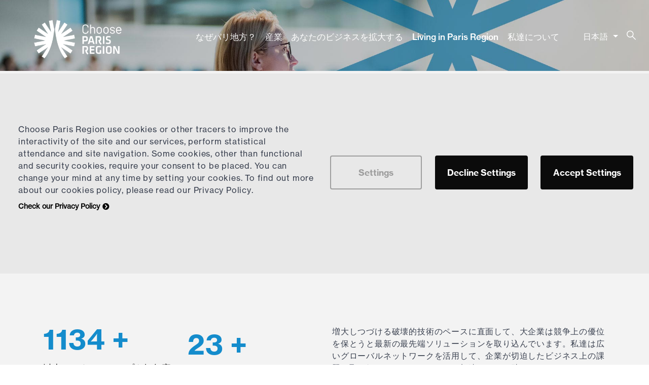

--- FILE ---
content_type: text/html; charset=UTF-8
request_url: http://investparisregion.eu/ja/%E4%BC%81%E6%A5%AD%E3%82%A4%E3%83%8E%E3%83%99%E3%83%BC%E3%82%B7%E3%83%A7%E3%83%B3
body_size: 25610
content:

<!DOCTYPE html>
<html lang="ja" dir="ltr" prefix="content: http://purl.org/rss/1.0/modules/content/  dc: http://purl.org/dc/terms/  foaf: http://xmlns.com/foaf/0.1/  og: http://ogp.me/ns#  rdfs: http://www.w3.org/2000/01/rdf-schema#  schema: http://schema.org/  sioc: http://rdfs.org/sioc/ns#  sioct: http://rdfs.org/sioc/types#  skos: http://www.w3.org/2004/02/skos/core#  xsd: http://www.w3.org/2001/XMLSchema# ">
	<head>
		<meta charset="utf-8" />
<script type="text/plain" id="cookies_matomo" data-cookieconsent="matomo">var _paq = _paq || [];(function(){var u=(("https:" == document.location.protocol) ? "https://parisregion.matomo.cloud/" : "http://parisregion.matomo.cloud/");_paq.push(["setSiteId", "6"]);_paq.push(["setTrackerUrl", u+"matomo.php"]);_paq.push(["disableCookies"]);if (!window.matomo_search_results_active) {_paq.push(["trackPageView"]);}_paq.push(["setIgnoreClasses", ["no-tracking","colorbox"]]);_paq.push(["enableLinkTracking"]);var d=document,g=d.createElement("script"),s=d.getElementsByTagName("script")[0];g.type="text/javascript";g.defer=true;g.async=true;g.src=u+"matomo.js";s.parentNode.insertBefore(g,s);})();</script>
<link rel="canonical" href="http://investparisregion.eu/ja/%E4%BC%81%E6%A5%AD%E3%82%A4%E3%83%8E%E3%83%99%E3%83%BC%E3%82%B7%E3%83%A7%E3%83%B3" />
<meta property="og:site_name" content="Choose Paris Region" />
<meta property="og:type" content="news" />
<meta property="og:url" content="http://investparisregion.eu/ja/%E4%BC%81%E6%A5%AD%E3%82%A4%E3%83%8E%E3%83%99%E3%83%BC%E3%82%B7%E3%83%A7%E3%83%B3" />
<meta property="og:title" content="企業イノベーション" />
<meta name="twitter:card" content="summary_large_image" />
<meta name="twitter:title" content="企業イノベーション" />
<meta name="twitter:site" content="@ChooseParisReg" />
<meta name="twitter:site:id" content="136195781" />
<meta name="twitter:creator:id" content="136195781" />
<meta name="twitter:creator" content="@ChooseParisReg" />
<meta name="twitter:url" content="http://investparisregion.eu/ja/%E4%BC%81%E6%A5%AD%E3%82%A4%E3%83%8E%E3%83%99%E3%83%BC%E3%82%B7%E3%83%A7%E3%83%B3" />
<meta name="twitter:image" content="http://investparisregion.eu?d=2026-01-19T16:23:21+0100" />
<meta name="twitter:label1" content="Written by" />
<meta name="twitter:data1" content="@ChooseParisReg" />
<meta name="Generator" content="Drupal 10 (https://www.drupal.org)" />
<meta name="MobileOptimized" content="width" />
<meta name="HandheldFriendly" content="true" />
<meta name="viewport" content="width=device-width, initial-scale=1.0" />
<link rel="icon" href="/sites/default/files/cropped-favicon512px-32x32.jpg" type="image/jpeg" />
<link rel="alternate" hreflang="en" href="http://investparisregion.eu/Innovation-Programs" />
<link rel="alternate" hreflang="de" href="http://investparisregion.eu/de/Innovationsprogramme" />
<link rel="alternate" hreflang="es" href="http://investparisregion.eu/es/programas-de-innovaci%C3%B3n" />
<link rel="alternate" hreflang="nl" href="http://investparisregion.eu/nl/innovatie-programmas" />
<link rel="alternate" hreflang="fr" href="http://investparisregion.eu/fr/programmes-innovation" />
<link rel="alternate" hreflang="ja" href="http://investparisregion.eu/ja/%E4%BC%81%E6%A5%AD%E3%82%A4%E3%83%8E%E3%83%99%E3%83%BC%E3%82%B7%E3%83%A7%E3%83%B3" />
<link rel="alternate" hreflang="zh-hans" href="http://investparisregion.eu/zh-hans/%E4%BC%81%E4%B8%9A%E5%88%9B%E6%96%B0" />

			<title>企業イノベーション | Choose Paris Region</title>
			<link rel="stylesheet" media="all" href="/core/modules/system/css/components/ajax-progress.module.css?t8utny" />
<link rel="stylesheet" media="all" href="/core/modules/system/css/components/align.module.css?t8utny" />
<link rel="stylesheet" media="all" href="/core/modules/system/css/components/autocomplete-loading.module.css?t8utny" />
<link rel="stylesheet" media="all" href="/core/modules/system/css/components/fieldgroup.module.css?t8utny" />
<link rel="stylesheet" media="all" href="/core/modules/system/css/components/container-inline.module.css?t8utny" />
<link rel="stylesheet" media="all" href="/core/modules/system/css/components/clearfix.module.css?t8utny" />
<link rel="stylesheet" media="all" href="/core/modules/system/css/components/details.module.css?t8utny" />
<link rel="stylesheet" media="all" href="/core/modules/system/css/components/hidden.module.css?t8utny" />
<link rel="stylesheet" media="all" href="/core/modules/system/css/components/item-list.module.css?t8utny" />
<link rel="stylesheet" media="all" href="/core/modules/system/css/components/js.module.css?t8utny" />
<link rel="stylesheet" media="all" href="/core/modules/system/css/components/nowrap.module.css?t8utny" />
<link rel="stylesheet" media="all" href="/core/modules/system/css/components/position-container.module.css?t8utny" />
<link rel="stylesheet" media="all" href="/core/modules/system/css/components/progress.module.css?t8utny" />
<link rel="stylesheet" media="all" href="/core/modules/system/css/components/reset-appearance.module.css?t8utny" />
<link rel="stylesheet" media="all" href="/core/modules/system/css/components/resize.module.css?t8utny" />
<link rel="stylesheet" media="all" href="/core/modules/system/css/components/sticky-header.module.css?t8utny" />
<link rel="stylesheet" media="all" href="/core/modules/system/css/components/system-status-counter.css?t8utny" />
<link rel="stylesheet" media="all" href="/core/modules/system/css/components/system-status-report-counters.css?t8utny" />
<link rel="stylesheet" media="all" href="/core/modules/system/css/components/system-status-report-general-info.css?t8utny" />
<link rel="stylesheet" media="all" href="/core/modules/system/css/components/tabledrag.module.css?t8utny" />
<link rel="stylesheet" media="all" href="/core/modules/system/css/components/tablesort.module.css?t8utny" />
<link rel="stylesheet" media="all" href="/core/modules/system/css/components/tree-child.module.css?t8utny" />
<link rel="stylesheet" media="all" href="/libraries/cookiesjsr/dist/cookiesjsr.min.css?t8utny" />
<link rel="stylesheet" media="all" href="/core/modules/views/css/views.module.css?t8utny" />
<link rel="stylesheet" media="all" href="/core/misc/dropbutton/dropbutton.css?t8utny" />
<link rel="stylesheet" media="all" href="/modules/contrib/gavias_sliderlayer/vendor/revolution/css/settings.css?t8utny" />
<link rel="stylesheet" media="all" href="/libraries/codesnippet/lib/highlight/styles/tomorrow-night-bright.css?t8utny" />
<link rel="stylesheet" media="all" href="/modules/contrib/gavias_content_builder/dist/css/frontend.css?t8utny" />
<link rel="stylesheet" media="all" href="//fonts.googleapis.com/css?family=Oswald:300,400,500,600,700" />
<link rel="stylesheet" media="all" href="/themes/custom/gavias_meipaly/css/sliderlayer.css?t8utny" />
<link rel="stylesheet" media="all" href="/themes/custom/gavias_meipaly/css/font-awesome/css/all.min.css?t8utny" />
<link rel="stylesheet" media="all" href="/themes/custom/gavias_meipaly/css/icon.css?t8utny" />
<link rel="stylesheet" media="all" href="/themes/custom/gavias_meipaly/css/icon-theme.css?t8utny" />
<link rel="stylesheet" media="all" href="/themes/custom/gavias_meipaly/css/animate.css?t8utny" />
<link rel="stylesheet" media="all" href="/themes/custom/gavias_meipaly/css/mycss.css?t8utny" />
<link rel="stylesheet" media="all" href="/themes/custom/gavias_meipaly/vendor/owl-carousel/assets/owl.carousel.min.css?t8utny" />
<link rel="stylesheet" media="all" href="/themes/custom/gavias_meipaly/vendor/owl-carousel/assets/owl.theme.default.min.css?t8utny" />
<link rel="stylesheet" media="all" href="/themes/custom/gavias_meipaly/vendor/prettyphoto/css/prettyPhoto.css?t8utny" />
<link rel="stylesheet" media="all" href="/themes/custom/gavias_meipaly/vendor/ytplayer/css/jquery.mb.YTPlayer.min.css?t8utny" />
<link rel="stylesheet" media="all" href="/themes/custom/gavias_meipaly/vendor/magnific/magnific-popup.css?t8utny" />
<link rel="stylesheet" media="all" href="/themes/custom/gavias_meipaly/vendor/slick/slick.css?t8utny" />
<link rel="stylesheet" media="all" href="/themes/custom/gavias_meipaly/css/skins/turquoise2/bootstrap.css?t8utny" />
<link rel="stylesheet" media="all" href="/themes/custom/gavias_meipaly/css/skins/turquoise2/template.css?t8utny" />
<link rel="stylesheet" media="all" href="/sites/default/files/asset_injector/css/call_for_application-d36c95024f2b6b486037e50675bb3f7e.css?t8utny" />
<link rel="stylesheet" media="all" href="/sites/default/files/asset_injector/css/cookies_video-305cd66d84db4a2512b1502c8eaf7635.css?t8utny" />
<link rel="stylesheet" media="all" href="/sites/default/files/asset_injector/css/handbook-bf9fcb43bf9449084726065e8f8937ec.css?t8utny" />
<link rel="stylesheet" media="all" href="/sites/default/files/asset_injector/css/hidde_node_settings_for_translator-a0563ed217c12286bfc37319738e7a4d.css?t8utny" />
<link rel="stylesheet" media="all" href="/sites/default/files/asset_injector/css/icon_font_size-dab536d7f8ea4a26b4a8edf2076612c5.css?t8utny" />
<link rel="stylesheet" media="all" href="/sites/default/files/asset_injector/css/newsletter_bloc-db1c1da248770797673853730911fcb7.css?t8utny" />


				<link rel="stylesheet" href="http://investparisregion.eu/themes/custom/gavias_meipaly/css/custom.css" media="screen"/>
				<link rel="stylesheet" href="http://investparisregion.eu/themes/custom/gavias_meipaly/css/customs/navigation.css" media="screen"/>
				<link rel="stylesheet" href="http://investparisregion.eu/themes/custom/gavias_meipaly/css/update.css" media="screen"/>
				<link rel="stylesheet" href="http://investparisregion.eu/themes/custom/gavias_meipaly/css/cookies/app.css" media="screen"/>


				<script type="application/json" data-drupal-selector="drupal-settings-json">{"path":{"baseUrl":"\/","pathPrefix":"ja\/","currentPath":"node\/121","currentPathIsAdmin":false,"isFront":false,"currentLanguage":"ja"},"pluralDelimiter":"\u0003","suppressDeprecationErrors":true,"ajaxPageState":{"libraries":"[base64]","theme":"gavias_meipaly","theme_token":null},"ajaxTrustedUrl":{"form_action_p_pvdeGsVG5zNF_XLGPTvYSKCf43t8qZYSwcfZl2uzM":true,"\/ja\/search\/content":true},"matomo":{"disableCookies":true,"trackMailto":true},"cookies":{"cookiesjsr":{"config":{"cookie":{"name":"cookiesjsr","expires":null,"domain":"","sameSite":"Lax","secure":false},"library":{"libBasePath":"\/libraries\/cookiesjsr\/dist","libPath":"\/libraries\/cookiesjsr\/dist\/cookiesjsr.min.js","scrollLimit":0},"callback":{"method":"post","url":"\/cookies\/services\/callback.json","headers":[]},"interface":{"openSettingsHash":"#editCookieSettings","showDenyAll":true,"denyAllOnLayerClose":false,"settingsAsLink":false,"availableLangs":["en","de","es","nl","fr","ja","zh-hans"],"defaultLang":"en","groupConsent":false,"cookieDocs":true}},"services":{"functional":{"id":"functional","services":[{"key":"choose_paris_region","type":"functional","name":"Choose Paris Region","info":null,"uri":"","needConsent":false}],"weight":1},"performance":{"id":"performance","services":[{"key":"matomo","type":"performance","name":"Matomo","info":null,"uri":"","needConsent":true}],"weight":30},"video":{"id":"video","services":[{"key":"youtube","type":"video","name":"Youtube","info":null,"uri":"","needConsent":true}],"weight":40}},"translation":{"_core":{"default_config_hash":"X8VxTkyAAEb9q-EhYz30-BkJ9Ftv5-u1H7BXLXHQe1o"},"langcode":"en","bannerText":"Choose Paris Region use cookies or other tracers to improve the interactivity of the site and our services, perform statistical attendance and site navigation. Some cookies, other than functional and security cookies, require your consent to be placed. You can change your mind at any time by setting your cookies. To find out more about our cookies policy, please read our Privacy Policy.","privacyPolicy":"Check our Privacy Policy","privacyUri":"\/ja\/%E5%80%8B%E4%BA%BA%E6%83%85%E5%A0%B1","imprint":"","imprintUri":"","cookieDocs":"","cookieDocsUri":"","officialWebsite":"Official website","denyAll":"Decline Settings","alwaysActive":"Always active","settings":"Settings","acceptAll":"Accept Settings","requiredCookies":"Functionnal cookies","cookieSettings":"Cookies settings","close":"\u9589\u3058\u308b","readMore":"\u7d9a\u304d\u3092\u8aad\u3080","allowed":"\u8a31\u53ef\u3055\u308c\u305f","denied":"Disable","settingsAllServices":"","saveSettings":"\u4fdd\u5b58","default_langcode":"en","disclaimerText":"All cookie information is subject to change by the service providers. We update this information regularly.","disclaimerTextPosition":"above","processorDetailsLabel":"Processor Company Details","processorLabel":"\u4f1a\u793e","processorWebsiteUrlLabel":"Company Website","processorPrivacyPolicyUrlLabel":"Company Privacy Policy","processorCookiePolicyUrlLabel":"Company Cookie Policy","processorContactLabel":"Data Protection Contact Details","placeholderAcceptAllText":"Accept All Cookies","functional":{"title":"Functional","details":"These cookies make it possible to remember your choices, your preferences and provide features that facilitate the use of the site. Some are essential for the proper functioning of the site and are strictly necessary for the provision of a service that you have expressly requested."},"performance":{"title":"Performance Cookies","details":"Performance cookies collect aggregated information about how our website is used. The purpose of this is to improve its attractiveness, content and functionality. These cookies help us to determine whether, how often and for how long particular sub-pages of our website are accessed and which content users are particularly interested in. Search terms, country, region and (where applicable) the city from which the website is accessed are also recorded, as is the proportion of mobile devices that are used to access the website. We use this information to compile statistical reports that help us tailor the content of our website to your needs and optimize our offer."},"video":{"title":"\u30d3\u30c7\u30aa","details":"Video sharing services help to add rich media on the site and increase its visibility."}}},"cookiesTexts":{"_core":{"default_config_hash":"X8VxTkyAAEb9q-EhYz30-BkJ9Ftv5-u1H7BXLXHQe1o"},"langcode":"en","bannerText":"Choose Paris Region use cookies or other tracers to improve the interactivity of the site and our services, perform statistical attendance and site navigation. Some cookies, other than functional and security cookies, require your consent to be placed. You can change your mind at any time by setting your cookies. To find out more about our cookies policy, please read our Privacy Policy.","privacyPolicy":"Check our Privacy Policy","privacyUri":"\/node\/171","imprint":"","imprintUri":"","cookieDocs":"","cookieDocsUri":"","officialWebsite":"Official website","denyAll":"Decline Settings","alwaysActive":"Always active","settings":"Settings","acceptAll":"Accept Settings","requiredCookies":"Functionnal cookies","cookieSettings":"Cookies settings","close":"\u9589\u3058\u308b","readMore":"\u7d9a\u304d\u3092\u8aad\u3080","allowed":"\u8a31\u53ef\u3055\u308c\u305f","denied":"Disable","settingsAllServices":"","saveSettings":"\u4fdd\u5b58","default_langcode":"en","disclaimerText":"All cookie information is subject to change by the service providers. We update this information regularly.","disclaimerTextPosition":"above","processorDetailsLabel":"Processor Company Details","processorLabel":"\u4f1a\u793e","processorWebsiteUrlLabel":"Company Website","processorPrivacyPolicyUrlLabel":"Company Privacy Policy","processorCookiePolicyUrlLabel":"Company Cookie Policy","processorContactLabel":"Data Protection Contact Details","placeholderAcceptAllText":"Accept All Cookies"},"services":{"choose_paris_region":{"uuid":"babd402d-e733-407c-a4af-f3f9d5fd8fa6","langcode":"en","status":true,"dependencies":[],"id":"choose_paris_region","label":"Choose Paris Region","group":"functional","info":null,"consentRequired":false,"purpose":"","processor":"","processorContact":"","processorUrl":"","processorPrivacyPolicyUrl":"","processorCookiePolicyUrl":"","placeholderMainText":"This content is blocked because choose paris region cookies have not been accepted.","placeholderAcceptText":"Only accept choose paris region cookies"},"matomo":{"uuid":"8a72047a-f950-4104-8935-f65fc71349c3","langcode":"en","status":true,"dependencies":{"enforced":{"module":["cookies_matomo"]}},"id":"matomo","label":"Matomo","group":"performance","info":null,"consentRequired":true,"purpose":"","processor":"","processorContact":"","processorUrl":"","processorPrivacyPolicyUrl":"","processorCookiePolicyUrl":"","placeholderMainText":"This content is blocked because matomo cookies have not been accepted.","placeholderAcceptText":"Only accept matomo cookies"},"youtube":{"uuid":"cef5a799-d236-4c39-935c-05e95c2f7be0","langcode":"en","status":true,"dependencies":[],"id":"youtube","label":"Youtube","group":"video","info":null,"consentRequired":true,"purpose":"","processor":"","processorContact":"","processorUrl":"","processorPrivacyPolicyUrl":"","processorCookiePolicyUrl":"","placeholderMainText":"This content is blocked because youtube cookies have not been accepted.","placeholderAcceptText":"Only accept youtube cookies"}},"groups":{"functional":{"uuid":"f44e5981-d59e-4642-a55c-b82cc0fb5b2b","langcode":"en","status":true,"dependencies":[],"id":"functional","label":"Functional","weight":1,"title":"Functional","details":"These cookies make it possible to remember your choices, your preferences and provide features that facilitate the use of the site. Some are essential for the proper functioning of the site and are strictly necessary for the provision of a service that you have expressly requested."},"performance":{"uuid":"88c02d1a-bd20-432c-ba35-a94610a1ce64","langcode":"en","status":true,"dependencies":[],"_core":{"default_config_hash":"Jv3uIJviBj7D282Qu1ZpEQwuOEb3lCcDvx-XVHeOJpw"},"id":"performance","label":"\u30d1\u30d5\u30a9\u30fc\u30de\u30f3\u30b9","weight":30,"title":"Performance Cookies","details":"Performance cookies collect aggregated information about how our website is used. The purpose of this is to improve its attractiveness, content and functionality. These cookies help us to determine whether, how often and for how long particular sub-pages of our website are accessed and which content users are particularly interested in. Search terms, country, region and (where applicable) the city from which the website is accessed are also recorded, as is the proportion of mobile devices that are used to access the website. We use this information to compile statistical reports that help us tailor the content of our website to your needs and optimize our offer."},"social":{"uuid":"241e157c-254c-450f-bb69-f6ae3b321127","langcode":"en","status":true,"dependencies":[],"_core":{"default_config_hash":"vog2tbqqQHjVkue0anA0RwlzvOTPNTvP7_JjJxRMVAQ"},"id":"social","label":"Social Plugins","weight":20,"title":"Social Plugins","details":"Comments managers facilitate the filing of comments and fight against spam."},"tracking":{"uuid":"05b9f1ac-43d9-4ae5-96e4-dfe5aeeb3fd3","langcode":"en","status":true,"dependencies":[],"_core":{"default_config_hash":"_gYDe3qoEc6L5uYR6zhu5V-3ARLlyis9gl1diq7Tnf4"},"id":"tracking","label":"\u8ffd\u8de1\u4e2d","weight":10,"title":"Tracking cookies","details":"These cookies allow us to obtain statistics of visits to our site anonymously (eg number of visits, most viewed pages, etc.).\r\nChoose Paris Region use this data to identify possible malfunctions of the site and the improvements to be made."},"video":{"uuid":"8f5425b5-a11d-4058-a405-a5b5bc6cdd13","langcode":"en","status":true,"dependencies":[],"_core":{"default_config_hash":"w1WnCmP2Xfgx24xbx5u9T27XLF_ZFw5R0MlO-eDDPpQ"},"id":"video","label":"Medias","weight":40,"title":"\u30d3\u30c7\u30aa","details":"Video sharing services help to add rich media on the site and increase its visibility."}}},"views":{"ajax_path":"\/ja\/views\/ajax","ajaxViews":{"views_dom_id:e9d364f7cfb347bf4fb294962161d044e50f08bb22721110d4125c373d659858":{"view_name":"post_other","view_display_id":"block_7","view_args":"","view_path":"\/node\/121","view_base_path":"blogs-grid","view_dom_id":"e9d364f7cfb347bf4fb294962161d044e50f08bb22721110d4125c373d659858","pager_element":0}}},"user":{"uid":0,"permissionsHash":"a90f9eb0d40272b4fcdbabd85b4215de4ef8551409ef429331f5fa5e90321546"}}</script>
<script src="/core/assets/vendor/jquery/jquery.min.js?v=3.7.1"></script>
<script src="/sites/default/files/languages/ja_DTdpTpLBUy1fqASehB1OIpY2z69rTiuf7mE5eFoPwVo.js?t8utny"></script>
<script src="/core/misc/drupalSettingsLoader.js?v=10.2.2"></script>
<script src="/core/misc/drupal.js?v=10.2.2"></script>
<script src="/core/misc/drupal.init.js?v=10.2.2"></script>
<script src="/sites/default/files/asset_injector/js/update_cookie_langue-9b1ef0c0c80dd7808fbf908499f9b69f.js?t8utny"></script>
<script src="/themes/custom/gavias_meipaly/vendor/jquery-migrate.min.js?v=10.2.2"></script>
<script src="/themes/custom/gavias_meipaly/js/bootstrap.js?v=10.2.2"></script>
<script src="/themes/custom/gavias_meipaly/js/imagesloader.min.js?v=10.2.2"></script>
<script src="/themes/custom/gavias_meipaly/vendor/jquery.easing.js?v=10.2.2"></script>
<script src="/themes/custom/gavias_meipaly/vendor/jquery.appear.js?v=10.2.2"></script>
<script src="/themes/custom/gavias_meipaly/vendor/jquery.easypiechart.min.js?v=10.2.2"></script>
<script src="/themes/custom/gavias_meipaly/vendor/owl-carousel/owl.carousel.js?v=10.2.2"></script>
<script src="/themes/custom/gavias_meipaly/vendor/waypoint.js?v=10.2.2"></script>
<script src="/themes/custom/gavias_meipaly/vendor/count-to.js?v=10.2.2"></script>
<script src="/themes/custom/gavias_meipaly/vendor/masonry.pkgd.min.js?v=10.2.2"></script>
<script src="/themes/custom/gavias_meipaly/vendor/isotope.pkgd.min.js?v=10.2.2"></script>
<script src="/themes/custom/gavias_meipaly/vendor/aos.js?v=10.2.2"></script>
<script src="/themes/custom/gavias_meipaly/vendor/prettyphoto/js/jquery.prettyPhoto.js?v=10.2.2"></script>
<script src="/themes/custom/gavias_meipaly/vendor/ytplayer/js/jquery.mb.YTPlayer.min.js?v=10.2.2"></script>
<script src="/themes/custom/gavias_meipaly/vendor/jquery.typer/src/jquery.typer.js?v=10.2.2"></script>
<script src="/themes/custom/gavias_meipaly/vendor/magnific/jquery.magnific-popup.min.js?v=10.2.2"></script>
<script src="/themes/custom/gavias_meipaly/vendor/quotes_rotator/js/modernizr.custom.js?v=10.2.2"></script>
<script src="/themes/custom/gavias_meipaly/vendor/quotes_rotator/js/jquery.cbpQTRotator.min.js?v=10.2.2"></script>
<script src="/themes/custom/gavias_meipaly/vendor/jquery.nicescroll.min.js?v=10.2.2"></script>
<script src="/themes/custom/gavias_meipaly/vendor/slick/slick.min.js?v=10.2.2"></script>
<script src="/themes/custom/gavias_meipaly/js/main.js?v=10.2.2"></script>
<script src="https://kit.fontawesome.com/94c3f16118.js"></script>
<script src="/modules/contrib/gavias_sliderlayer/vendor/revolution/js/jquery.themepunch.tools.min.js?v=1.x"></script>
<script src="/modules/contrib/gavias_sliderlayer/vendor/revolution/js/jquery.themepunch.revolution.min.js?v=1.x"></script>
<script src="/modules/contrib/gavias_sliderlayer/vendor/revolution/js/extensions/revolution.extension.actions.min.js?v=1.x"></script>
<script src="/modules/contrib/gavias_sliderlayer/vendor/revolution/js/extensions/revolution.extension.carousel.min.js?v=1.x"></script>
<script src="/modules/contrib/gavias_sliderlayer/vendor/revolution/js/extensions/revolution.extension.kenburn.min.js?v=1.x"></script>
<script src="/modules/contrib/gavias_sliderlayer/vendor/revolution/js/extensions/revolution.extension.layeranimation.min.js?v=1.x"></script>
<script src="/modules/contrib/gavias_sliderlayer/vendor/revolution/js/extensions/revolution.extension.migration.min.js?v=1.x"></script>
<script src="/modules/contrib/gavias_sliderlayer/vendor/revolution/js/extensions/revolution.extension.navigation.min.js?v=1.x"></script>
<script src="/modules/contrib/gavias_sliderlayer/vendor/revolution/js/extensions/revolution.extension.parallax.min.js?v=1.x"></script>
<script src="/modules/contrib/gavias_sliderlayer/vendor/revolution/js/extensions/revolution.extension.slideanims.min.js?v=1.x"></script>
<script src="/modules/contrib/gavias_sliderlayer/vendor/revolution/js/extensions/revolution.extension.video.min.js?v=1.x"></script>
<script src="https://code.jquery.com/ui/1.13.1/jquery-ui.js"></script>



					

											<style type="text/css">
							.skin-CPR .title a{white-space:nowrap;}#block-countdownblock, #block-countdownblock-2 {display: inline-block;padding: 10px 20px;font-size: 18px;color: white;text-align: center;border-radius: 5px;margin: 10px 0;background: linear-gradient(to right, #4a8dd1, #f57385);box-shadow: 0 2px 4px rgba(0,0,0,0.1); }footer .navigation .gva_menu > li.menu-item--active-trail > a {color: #6f6f6f !important;font-family: "NeueHaasGroteskText-W02",sans-serif;}.btn.btn-theme-second.btn-black {background: black !important;color: white;border: 3px solid #000000 !important;}.btn.btn-theme-second.btn-black.read-more:after { color: white !important;}.btn.btn-theme-second.btn-black.read-more:hover:after { color: black !important;}.btn.btn-theme-second.btn-black:hover {background: white !important;color: black;border: 3px solid #000000 !important;}body.frontpage .event-title-container {height: 80px;min-height: 60px;max-height: 80px;}.messages.messages--status{background-color: #148CCC;top: 0;width: 100%;z-index: 100;color: white;text-align: center;line-height: 2rem;}@media (max-width:992px){.messages.messages--status{line-height: 1em;font-size: 0.8em;}.node--type-industries .btn-theme{padding: 28px 20px;}}@media (min-width:1094px) and (max-width:1188px) {header .header-main .navigation .gva_menu>li>a {font-size:.87rem }}@media (min-width:992px) and (max-width:1055px) {header .header-main .navigation .gva_menu>li>a {font-size:.75rem;margin-top: 21% !important; }header .header-main .navigation .gva_menu > li > a, header .header-main.stuck .navigation .gva_menu > li > a{font-size:.75rem;margin-top: 2.5em!important;}}</style>
					
											<style class="customize"></style>
					
					<meta name="google-site-verification" content="9-S9r8nGdIdwXKR8PdN5HRDOK56YFZ_lwXS4HbUJcD8"/>
				</head>

				
				<body class="gavias-content-builder hidden-title header-transparent layout-no-sidebars wide path-node node--type-page">

					<a href="#main-content" class="visually-hidden focusable">
						メインコンテンツに移動
					</a>

					
					
					  <div class="dialog-off-canvas-main-canvas" data-off-canvas-main-canvas>
    <div class="gva-body-wrapper">
	<div class="body-page gva-body-page">
	   <header id="header" class="header-v2">

            

   <div class="header-main gv-sticky-menu">
      <div class="container header-content-layout">
         <div class="header-main-inner p-relative">
            <div class="row">
              <div class="col-md-12 col-sm-12 col-xs-12 content-inner">
                <div class="branding">
                                        <div>
    
      <a href="/ja" title="ホーム" rel="home" class="site-branding-logo">
        
        <img class="logo-site" src="/sites/default/files/logo-cpr-white.png" alt="ホーム" />
        
    </a>
    
  </div>

                    
                </div>
                <div class="header-inner clearfix">
                  <div class="main-menu">
                    <div class="area-main-menu">
                      <div class="area-inner">
                          <div class="gva-offcanvas-mobile">
                            <div class="close-offcanvas hidden"><i class="fa fa-times"></i></div>
                            <div class="main-menu-inner">
                                                                <div>
    <nav aria-labelledby="block-gavias-meipaly-mainnavigation-menu" id="block-gavias-meipaly-mainnavigation" class="block block-menu navigation menu--main">
          
  
    <div  class="visually-hidden block-title block-title" id="block-gavias-meipaly-mainnavigation-menu"><span>Navigation principale</span></div>
  
  <div class="block-content">
                 
<div class="gva-navigation">

              <ul  class="clearfix gva_menu gva_menu_main">
      
                              
            <li  class="menu-item menu-item--collapsed ">
        <a href="/ja/%E3%81%AA%E3%81%9C%E3%83%91%E3%83%AA%E5%9C%B0%E6%96%B9%EF%BC%9F">          なぜパリ地方？        </a>
          
              </li>
                          
            <li  class="menu-item menu-item--collapsed ">
        <a href="/ja/%E7%94%A3%E6%A5%AD">          産業        </a>
          
              </li>
                          
            <li  class="menu-item menu-item--collapsed ">
        <a href="/ja/%E3%81%82%E3%81%AA%E3%81%9F%E3%81%AE%E3%83%93%E3%82%B8%E3%83%8D%E3%82%B9%E3%82%92%E6%8B%A1%E5%A4%A7%E3%81%99%E3%82%8B">          あなたのビジネスを拡大する        </a>
          
              </li>
                          
            <li  class="menu-item">
        <a href="/ja/node/1584">          Living in Paris Region        </a>
          
              </li>
                          
            <li  class="menu-item menu-item--collapsed ">
        <a href="/ja/%E7%A7%81%E9%81%94%E3%81%AB%E3%81%A4%E3%81%84%E3%81%A6">          私達について        </a>
          
              </li>
                          
            <li  class="menu-item d-none">
        <a href="/ja/%E4%BC%81%E6%A5%AD%E3%82%A4%E3%83%8E%E3%83%99%E3%83%BC%E3%82%B7%E3%83%A7%E3%83%B3/%E3%82%B0%E3%83%AD%E3%83%BC%E3%83%90%E3%83%AB%E3%83%BB%E3%82%AA%E3%83%BC%E3%83%97%E3%83%B3%E3%83%BB%E3%82%A4%E3%83%8E%E3%83%99%E3%83%BC%E3%82%B7%E3%83%A7%E3%83%B3%E3%83%BB%E3%83%8D%E3%83%83%E3%83%88%E3%83%AF%E3%83%BC%E3%82%AF">          グローバル・オープン・イノベーション・ネットワーク        </a>
          
              </li>
                          
            <li  class="menu-item menu-item--collapsed d-none">
        <a href="/ja/%E4%BC%81%E6%A5%AD%E3%82%A4%E3%83%8E%E3%83%99%E3%83%BC%E3%82%B7%E3%83%A7%E3%83%B3/%E7%A7%81%E9%81%94%E3%81%AE%E3%82%AB%E3%82%B9%E3%82%BF%E3%83%A0%E3%83%BB%E3%83%97%E3%83%AD%E3%82%B0%E3%83%A9%E3%83%A0">          私達のカスタム・プログラム        </a>
          
              </li>
         






    </ul>
  

</div>


        </div>  
</nav>

  </div>

                                                              
                            </div>

                            
                                                      </div> 
                          <div id="menu-bar" class="menu-bar d-lg-none d-xl-none">
                            <span class="one"></span>
                            <span class="two"></span>
                            <span class="three"></span>
                          </div>
                        

                            <div class="quick-side-icon ">
                                  <div>
    <div id="block-dropdownlanguage" class="block block-dropdown-language block-dropdown-languagelanguage-interface no-title">
  
   
  
      <div class="content block-content">
        <div class="dropbutton-wrapper" data-drupal-ajax-container><div class="dropbutton-widget"><ul class="dropdown-language-item dropbutton"><li class="ja"><span class="language-link active-language">日本語</span></li><li class="en"><a href="/Innovation-Programs" class="language-link" hreflang="en">ENG</a></li><li class="de"><a href="/de/Innovationsprogramme" class="language-link" hreflang="de">GER</a></li><li class="es"><a href="/es/programas-de-innovaci%C3%B3n" class="language-link" hreflang="es">ESP</a></li><li class="nl"><a href="/nl/innovatie-programmas" class="language-link" hreflang="nl">NLD</a></li><li class="fr"><a href="/fr/programmes-innovation" class="language-link" hreflang="fr">FRE</a></li><li class="zh-hans"><a href="/zh-hans/%E4%BC%81%E4%B8%9A%E5%88%9B%E6%96%B0" class="language-link" hreflang="zh-hans">中文</a></li></ul></div></div>
    </div>
  </div>

  </div>

                                                              <!--<div class="icon"><a href="#"><span class="fa fa-user"></span></a></div>-->
                                                            </div>


                          
                            <div class="gva-search-region search-region">

                              <span class="icon"><i class="gv-icon-52"></i></span>
                              <div class="search-content">
                                  <div>
    <div class="views-exposed-form containerSearch block block-views block-views-exposed-filter-blocksearch-content-page-1 no-title" data-drupal-selector="views-exposed-form-search-content-page-1" id="block-exposedformsearch-contentpage-1">
  
   
  
      <div class="content block-content">
      <form action="/ja/search/content" method="get" id="views-exposed-form-search-content-page-1" accept-charset="UTF-8">
  <div class="js-form-item form-item js-form-type-textfield form-item-keys js-form-item-keys form-no-label">
        <input placeholder="enter keywords" data-drupal-selector="edit-keys" type="text" id="edit-keys" name="keys" value="" size="30" maxlength="128" class="form-text" />

        </div>
<div data-drupal-selector="edit-actions" class="form-actions js-form-wrapper form-wrapper" id="edit-actions"><input data-drupal-selector="edit-submit-search-content" type="submit" id="edit-submit-search-content" value="検索" class="button js-form-submit form-submit" />
</div>


</form>

    </div>
  </div>

  </div>

                              </div>
                            </div>
                          
                      </div>
                    </div>
                  </div>  
                </div> 
              </div>

            </div>
         </div>
      </div>
   </div>

</header>

		
		<div role="main" class="main main-page">

			<div class="clearfix"></div>
			
							<div class="help gav-help-region">
					<div class="container">
						<div class="content-inner">
							
						</div>
					</div>
				</div>
			
			<div class="clearfix"></div>
			
			<div class="clearfix"></div>

			<div id="content" class="content content-full">
				<div class="container-full container-bg">
					<div class="content-main-inner">
	<div id="page-main-content" class="main-content">
		<div class="main-content-inner">
			
							<div class="content-main">
					  <div>
    <div data-drupal-messages-fallback class="hidden"></div><div id="block-gavias-meipaly-content" class="block block-system block-system-main-block no-title">
  
   
  
      <div class="content block-content">
      <!-- Start Display article for detail page -->

<div data-history-node-id="121" typeof="schema:WebPage">
  <div class="header-title">
  
    <div class="container">
      <h2 class="title"><span>
<span property="schema:name">企業イノベーション</span>
</span></h2>
    </div>
  </div>
  
  <div class="node__content clearfix">
    
            <div class="field field--name-field-content-builder field--type-gavias-content-builder field--label-hidden field__item"><div class="gavias-blockbuilder-content">
   
  <div class="gavias-builder--content">
         						  	<div class="gbb-row-wrapper section row-first-level bg-dark header-section gbb-row  bg-size-width-100"  style="background-image:url('/sites/default/files/images/pages/corporate-innovation/Innovation-Programs.jpg'); background-repeat:no-repeat; background-position:center center; background-size: 100%"  >
		  			    	<div class="bb-inner padding-small">  
		      	<div class="bb-container container">
			        	<div class="row row-wrapper">
									<div  class="gsc-column col-xl-12 col-lg-12 col-md-12 col-sm-12 col-xs-12  " >
	      <div class="column-inner  bg-size-cover  ">
	         <div class="column-content-inner">
	                    <div class="widget gsc-call-to-action text-left title-page-parent button-bottom text-light"  >
            <div class="content-inner clearfix" >
                
               <div class="content">
                                    <h1 class="title fsize-00 fw-400"><span>企業イノベーション</span></h1>
                                    <div class="desc"></div>
               </div>
               <div class="button-action">
                                                   </div>
            </div>
         </div>
         	         </div>  
	      </div>
        
	    </div>
	   	     	 			</div>
    				</div>
  				</div>  
			  				</div>  
								  	<div class="gbb-row-wrapper section row-first-level  gbb-row  bg-size-default"  style="background-color:#F3F3F3"  data-onepage-title="News & Videos">
		  			    	<div class="bb-inner remove_padding_bottom">  
		      	<div class="bb-container container">
			        	<div class="row row-wrapper">
									<div  class="gsc-column col-xl-12 col-lg-12 col-md-12 col-sm-12 col-xs-12  " >
	      <div class="column-inner  bg-size-cover  ">
	         <div class="column-content-inner">
	           <div class=" clearfix widget gsc-block-drupal title-align-left  hidden-title-on remove-margin-on text-dark" >

<div class="breadcrumb-content-inner">
  <div class="gva-breadcrumb-content">
    <div id="block-breadcrumbs-3" class="breacrumbs-inline text-left notitle-page-parent text-dark block gva-block-breadcrumb block-system block-system-breadcrumb-block">

      <div class="breadcrumb-style gva-parallax-background" style="background-color: #F6F6F6;background-image: url(&#039;/themes/custom/gavias_meipaly/images/breadcrumb.jpg&#039;);background-position: center top;background-repeat: no-repeat;">
        <div class="container">
          <div class="breadcrumb-content-main">
                          <div class="">
                <div class="content block-content"><div class="breadcrumb-links">
  <div class="content-inner">
          <nav class="breadcrumb " aria-labelledby="system-breadcrumb">
        <h2 id="system-breadcrumb" class="visually-hidden">パンくず</h2>
        <ol>
          
                            <li>
            
              ホーム
                                      <span class=""> - </span>
              
          </li>
                            <li>
            
              
                          
          </li>
                            <li>
            
              企業イノベーション
                          
          </li>
        
          <li></li>
        </ol>
      </nav>
      </div> 
</div>  </div>
              </div>  
                                    <h1 class="page-title">企業イノベーション </h1>
          </div> 
        </div> 
        <div class="gva-parallax-inner skrollable skrollable-between" data-bottom-top="top: -80%;" data-top-bottom="top: 0%;"></div>    
      </div> 
    </div>  
  </div>  
</div>  

</div>	         </div>  
	      </div>
        
	    </div>
	   	     	 			</div>
    				</div>
  				</div>  
			  				</div>  
		         		         								  	<div class="gbb-row-wrapper section row-first-level  gbb-row  bg-size-default"  style="background-color:#F3F3F3"  data-onepage-title="News & Videos">
		  			    	<div class="bb-inner padding-small">  
		      	<div class="bb-container container">
			        	<div class="row row-wrapper">
									<div  class="gsc-column col-xl-3 col-lg-4 col-md-6 col-sm-6 col-xs-12 text-left align-self-center" >
	      <div class="column-inner  bg-size-cover  ">
	         <div class="column-content-inner">
	                       <div class="widget milestone-block stats-color text-left position-no-icon text-dark" >
                  
               <div class="milestone-right">
                  <div class="milestone-number-inner">
                     <span class="milestone-number">2000</span>
                                             <span class="symbol">+</span>
                                       </div>
                  <div class="milestone-text">以上のスタートアップを毎年審査</div>
               </div>
            </div>
         	         </div>  
	      </div>
        
	    </div>
	   		<div  class="gsc-column col-xl-3 col-lg-3 col-md-6 col-sm-6 col-xs-12 text-left align-self-center" >
	      <div class="column-inner  bg-size-cover  ">
	         <div class="column-content-inner">
	                       <div class="widget milestone-block stats-color text-left position-no-icon text-dark" >
                  
               <div class="milestone-right">
                  <div class="milestone-number-inner">
                     <span class="milestone-number">40</span>
                                             <span class="symbol">+</span>
                                       </div>
                  <div class="milestone-text">以上の企業パートナー</div>
               </div>
            </div>
         	         </div>  
	      </div>
        
	    </div>
	   		<div  class="gsc-column col-xl-6 col-lg-5 col-md-12 col-sm-12 col-xs-12  align-self-start" >
	      <div class="column-inner  bg-size-cover  ">
	         <div class="column-content-inner">
	           <div class="column-content text-left " ><p style="text-align: left;">増大しつづける破壊的技術のペースに直面して、大企業は競争上の優位を保とうと最新の最先端ソリューションを取り込んでいます。私達は広いグローバルネットワークを活用して、企業が切迫したビジネス上の課題に取り組み、イノベーションを加速するのを助けます。</p></div>	         </div>  
	      </div>
        
	    </div>
	   	     	 			</div>
    				</div>
  				</div>  
			  				</div>  
		         		         		         		         		         		         		         										  	<div class="gbb-row-wrapper section row-first-level meet-experts gbb-row  bg-size-default"  style=""  data-onepage-title="News & Videos">
		  			    	<div class="bb-inner padding-small">  
		      	<div class="bb-container container">
			        	<div class="row row-wrapper">
									<div  class="gsc-column col-xl-12 col-lg-12 col-md-12 col-sm-12 col-xs-12  " >
	      <div class="column-inner  bg-size-cover  ">
	         <div class="column-content-inner">
	                    <div class="widget gsc-heading  align-left style-1 " >
         
            <div class="heading-content clearfix">
                              <h2 class="title lheight-00 fsize-00 fweight-600 text-black ">
                  <span>外部のイノベーションをとりいれる</span>
               </h2>                                 <div class="title-desc lheight-00 fsize-00 text-gray "><p style="text-align: left;">私達は、毎年、製造業や航空宇宙から保健やエネルギーに至るまで、すべての主要産業で4,000を超えるスタートアップやスケールアップと結びついています。私達は次のことで貴社が達成できるように支援します：</p></div>
                           </div>
            
            
         </div>
         <div class="clearfix"></div>
         	         </div>  
	      </div>
        
	    </div>
	   		<div  class="gsc-column col-xl-12 col-lg-12 col-md-12 col-sm-12 col-xs-12  " >
	      <div class="column-inner  bg-size-cover  ">
	         <div class="column-content-inner">
	           		  	<div class="gbb-row-wrapper section  gbb-row  bg-size-cover"  style=""  >
		  			    	<div class="bb-inner remove_padding">  
		      	<div class="bb-container container">
			        	<div class="row row-wrapper">
									<div  class="gsc-column col-xl-2 col-lg-2 col-md-4 col-sm-4 col-xs-6  " >
	      <div class="column-inner  bg-size-cover  ">
	         <div class="column-content-inner">
	                                <div class="widget gsc-icon-box top-center box-margin-small icon-image no-box-shadow text-dark box-background" style="background-color:#F3F3F3;" >
               
                                 <div class="highlight-icon">
                     <span class="icon-inner ">   
                        <span class="icon-container fa-3x  " >
                                                      <span class="icon"><img src="http://investparisregion.eu/sites/default/files/images/corpo%20inno/network_Choose_Paris_Region.png" alt="エコシステムのプレーヤーとのネットワーク"/> </span>                         </span>
                     </span>
                  </div>
               
               <div class="highlight_content">
                  <h3 class="title">
                     エコシステムのプレーヤーとのネットワーク                  </h3>
                     
               </div>

                
            </div> 
            

            

         	         </div>  
	      </div>
        
	    </div>
	   		<div  class="gsc-column col-xl-2 col-lg-2 col-md-4 col-sm-4 col-xs-6  " >
	      <div class="column-inner  bg-size-cover  ">
	         <div class="column-content-inner">
	                                <div class="widget gsc-icon-box top-center box-margin-small icon-image no-box-shadow text-dark box-background" style="background-color:#F3F3F3;" >
               
                                 <div class="highlight-icon">
                     <span class="icon-inner ">   
                        <span class="icon-container fa-3x  " >
                                                      <span class="icon"><img src="http://investparisregion.eu/sites/default/files/images/corpo%20inno/get_tech_Choose_Paris_Region.png" alt="テクノロジーの識見の獲得"/> </span>                         </span>
                     </span>
                  </div>
               
               <div class="highlight_content">
                  <h3 class="title">
                     テクノロジーの識見の獲得                  </h3>
                     
               </div>

                
            </div> 
            

            

         	         </div>  
	      </div>
        
	    </div>
	   		<div  class="gsc-column col-xl-2 col-lg-2 col-md-4 col-sm-4 col-xs-6  " >
	      <div class="column-inner  bg-size-cover  ">
	         <div class="column-content-inner">
	                                <div class="widget gsc-icon-box top-center box-margin-small icon-image no-box-shadow text-dark box-background" style="background-color:#F3F3F3;" >
               
                                 <div class="highlight-icon">
                     <span class="icon-inner ">   
                        <span class="icon-container fa-3x  " >
                                                      <span class="icon"><img src="http://investparisregion.eu/sites/default/files/images/corpo%20inno/empower_Choose_Paris_Region.png" alt="貴社のチームメンバーの強化"/> </span>                         </span>
                     </span>
                  </div>
               
               <div class="highlight_content">
                  <h3 class="title">
                     貴社のチームメンバーの強化                  </h3>
                     
               </div>

                
            </div> 
            

            

         	         </div>  
	      </div>
        
	    </div>
	   		<div  class="gsc-column col-xl-2 col-lg-2 col-md-4 col-sm-4 col-xs-6  " >
	      <div class="column-inner  bg-size-cover  ">
	         <div class="column-content-inner">
	                                <div class="widget gsc-icon-box top-center box-margin-small icon-image no-box-shadow text-dark box-background" style="background-color:#F3F3F3;" >
               
                                 <div class="highlight-icon">
                     <span class="icon-inner ">   
                        <span class="icon-container fa-3x  " >
                                                      <span class="icon"><img src="http://investparisregion.eu/sites/default/files/images/corpo%20inno/etablish_Choose_Paris_Region.png" alt="パートナーシップの確立"/> </span>                         </span>
                     </span>
                  </div>
               
               <div class="highlight_content">
                  <h3 class="title">
                     パートナーシップの確立                  </h3>
                     
               </div>

                
            </div> 
            

            

         	         </div>  
	      </div>
        
	    </div>
	   		<div  class="gsc-column col-xl-2 col-lg-2 col-md-4 col-sm-4 col-xs-6  " >
	      <div class="column-inner  bg-size-cover  ">
	         <div class="column-content-inner">
	                                <div class="widget gsc-icon-box top-center box-margin-small icon-image no-box-shadow text-dark box-background" style="background-color:#F3F3F3;" >
               
                                 <div class="highlight-icon">
                     <span class="icon-inner ">   
                        <span class="icon-container fa-3x  " >
                                                      <span class="icon"><img src="http://investparisregion.eu/sites/default/files/images/corpo%20inno/spot_Choose_Paris_Region.png" alt="革新的な企業を指摘"/> </span>                         </span>
                     </span>
                  </div>
               
               <div class="highlight_content">
                  <h3 class="title">
                     革新的な企業を指摘                  </h3>
                     
               </div>

                
            </div> 
            

            

         	         </div>  
	      </div>
        
	    </div>
	   		<div  class="gsc-column col-xl-2 col-lg-2 col-md-4 col-sm-4 col-xs-6 #E8E8E8 " >
	      <div class="column-inner  bg-size-cover  ">
	         <div class="column-content-inner">
	                                <div class="widget gsc-icon-box top-center box-margin-small icon-image no-box-shadow text-dark box-background" style="background-color:#F3F3F3;" >
               
                                 <div class="highlight-icon">
                     <span class="icon-inner ">   
                        <span class="icon-container fa-3x  " >
                                                      <span class="icon"><img src="http://investparisregion.eu/sites/default/files/images/corpo%20inno/accelerate_Choose_Paris_Region.png" alt="貴社の変革の加速"/> </span>                         </span>
                     </span>
                  </div>
               
               <div class="highlight_content">
                  <h3 class="title">
                     貴社の変革の加速                  </h3>
                     
               </div>

                
            </div> 
            

            

         	         </div>  
	      </div>
        
	    </div>
	   	     	 			</div>
    				</div>
  				</div>  
			  				</div>  
			         </div>  
	      </div>
        
	    </div>
	   	     	 			</div>
    				</div>
  				</div>  
			  				</div>  
		         		         						  	<div class="gbb-row-wrapper section row-first-level homeSectionsCAT gbb-row  bg-size-cover"  style="padding-bottom:0px"  >
		  			    	<div class="bb-inner remove_padding_top">  
		      	<div class="bb-container container">
			        	<div class="row row-wrapper">
									<div  class="gsc-column col-xl-6 col-lg-6 col-md-6 col-sm-6 col-xs-12  align-self-start" >
	      <div class="column-inner  bg-size-cover  ">
	         <div class="column-content-inner">
	           
	
            

          

                     <div class="gsc-image-content vignette-home hide-btn skin-v3" >
               <div class="image">
                  <img src="http://investparisregion.eu/sites/default/files/images/pages/corporate-innovation/TechMeeting-Program_AdobeStock_176911008_1920x1080_25pourcent.jpg" alt="私達のグローバル・オープン・イノベーション・ネットワーク" />
                                       <h4 class="title">
                        <a  href="/ja/企業イノベーション/グローバル・オープン・イノベーション・ネットワーク">                           私達のグローバル・オープン・イノベーション・ネットワーク                        </a>  
                     </h4>
                                 </div>
               <div class="box-content">
                  <div class="desc"><p>グローバル・オープン・イノベーション・ネットワークは、Choose ParisRegionによって創設され運営されているオープンイノベーションのイニシアチブです。イノベーションや破壊的テクノロジーの先頭に立ちつづけ、仲間のイノベーターと交わることを求めている定評ある企業グループを集めています。</p></div>
                                       <div class="read-more"><a class="btn-small"  href="/ja/企業イノベーション/グローバル・オープン・イノベーション・ネットワーク">Read more</a></div>
                                 </div>  
            </div>
         
          
          	         </div>  
	      </div>
        
	    </div>
	   		<div  class="gsc-column col-xl-6 col-lg-6 col-md-6 col-sm-6 col-xs-12  " >
	      <div class="column-inner  bg-size-cover  ">
	         <div class="column-content-inner">
	           
	
            

          

                     <div class="gsc-image-content vignette-home hide-btn skin-v3" >
               <div class="image">
                  <img src="http://investparisregion.eu/sites/default/files/images/corpo%20inno/custom-services.jpg" alt="私達のカスタム・プログラム" />
                                       <h4 class="title">
                        <a  href="/ja/企業イノベーション/私達のカスタム・プログラム">                           私達のカスタム・プログラム                        </a>  
                     </h4>
                                 </div>
               <div class="box-content">
                  <div class="desc"><p>私達の企業イノベーションチームは、最先端のスタートアップの識別、それらのイノベーション・パイプラインの開発、パートナーシップの促進で企業をサポートします。スタートアップ・ソーシング業務から視察まで、私達はすでに50社以上の企業を支援しました。</p></div>
                                       <div class="read-more"><a class="btn-small"  href="/ja/企業イノベーション/私達のカスタム・プログラム">Read more</a></div>
                                 </div>  
            </div>
         
          
          	         </div>  
	      </div>
        
	    </div>
	   	     	 			</div>
    				</div>
  				</div>  
			  				</div>  
				         
         						  	<div class="gbb-row-wrapper section row-first-level meet-experts d-none gbb-row  bg-size-default"  style=""  data-onepage-title="News & Videos">
		  			    	<div class="bb-inner padding-small">  
		      	<div class="bb-container container">
			        	<div class="row row-wrapper">
									<div  class="gsc-column col-xl-6 col-lg-6 col-md-4 col-sm-2 col-xs-12 hidden-xs   scroll bg-size-cover" style="background-image:url('/sites/default/files/homepage/international-development-business-europe-expert-choose-paris-region-2-1600x900-c-default.jpg'); background-repeat:no-repeat; background-position:center top; background-position:center top">
	      <div class="column-inner  bg-size-cover  ">
	         <div class="column-content-inner">
	           	         </div>  
	      </div>
        
	    </div>
	   		<div  class="gsc-column col-xl-6 col-lg-6 col-md-8 col-sm-12 col-xs-12 pl-md-4 pl-sm-4 pl-lg-4 " >
	      <div class="column-inner  bg-size-cover  ">
	         <div class="column-content-inner">
	                    <div class="widget gsc-heading section-goin-network pb-0 align-left style-1 " >
         
            <div class="heading-content clearfix">
                              <h2 class="title lheight-00 fsize-00 fweight-600 text-black margin-bottom-10">
                  <span>Our Global Open Innovation Network</span>
               </h2>                                 <div class="title-desc lheight-00 fsize-00 text-gray margin-bottom-45"><p style="text-align: left;"><!-- [if gte mso 9]><xml>
 <o:OfficeDocumentSettings>
  <o:RelyOnVML></o:RelyOnVML>
  <o:AllowPNG></o:AllowPNG>
 </o:OfficeDocumentSettings>
</xml><![endif]--><!-- [if gte mso 9]><xml>
 <w:WordDocument>
  <w:View>Normal</w:View>
  <w:Zoom>0</w:Zoom>
  <w:TrackMoves></w:TrackMoves>
  <w:TrackFormatting></w:TrackFormatting>
  <w:HyphenationZone>21</w:HyphenationZone>
  <w:PunctuationKerning></w:PunctuationKerning>
  <w:ValidateAgainstSchemas></w:ValidateAgainstSchemas>
  <w:SaveIfXMLInvalid>false</w:SaveIfXMLInvalid>
  <w:IgnoreMixedContent>false</w:IgnoreMixedContent>
  <w:AlwaysShowPlaceholderText>false</w:AlwaysShowPlaceholderText>
  <w:DoNotPromoteQF></w:DoNotPromoteQF>
  <w:LidThemeOther>FR</w:LidThemeOther>
  <w:LidThemeAsian>ZH-CN</w:LidThemeAsian>
  <w:LidThemeComplexScript>X-NONE</w:LidThemeComplexScript>
  <w:Compatibility>
   <w:BreakWrappedTables></w:BreakWrappedTables>
   <w:SnapToGridInCell></w:SnapToGridInCell>
   <w:WrapTextWithPunct></w:WrapTextWithPunct>
   <w:UseAsianBreakRules></w:UseAsianBreakRules>
   <w:DontGrowAutofit></w:DontGrowAutofit>
   <w:SplitPgBreakAndParaMark></w:SplitPgBreakAndParaMark>
   <w:EnableOpenTypeKerning></w:EnableOpenTypeKerning>
   <w:DontFlipMirrorIndents></w:DontFlipMirrorIndents>
   <w:OverrideTableStyleHps></w:OverrideTableStyleHps>
   <w:UseFELayout></w:UseFELayout>
  </w:Compatibility>
  <m:mathPr>
   <m:mathFont m:val="Cambria Math"></m:mathFont>
   <m:brkBin m:val="before"></m:brkBin>
   <m:brkBinSub m:val="--"></m:brkBinSub>
   <m:smallFrac m:val="off"></m:smallFrac>
   <m:dispDef></m:dispDef>
   <m:lMargin m:val="0"></m:lMargin>
   <m:rMargin m:val="0"></m:rMargin>
   <m:defJc m:val="centerGroup"></m:defJc>
   <m:wrapIndent m:val="1440"></m:wrapIndent>
   <m:intLim m:val="subSup"></m:intLim>
   <m:naryLim m:val="undOvr"></m:naryLim>
  </m:mathPr></w:WordDocument>
</xml><![endif]--><!-- [if gte mso 9]><xml>
 <w:LatentStyles DefLockedState="false" DefUnhideWhenUsed="false"
  DefSemiHidden="false" DefQFormat="false" DefPriority="99"
  LatentStyleCount="376">
  <w:LsdException Locked="false" Priority="0" QFormat="true" Name="Normal"></w:LsdException>
  <w:LsdException Locked="false" Priority="9" QFormat="true" Name="heading 1"></w:LsdException>
  <w:LsdException Locked="false" Priority="9" SemiHidden="true"
   UnhideWhenUsed="true" QFormat="true" Name="heading 2"></w:LsdException>
  <w:LsdException Locked="false" Priority="9" SemiHidden="true"
   UnhideWhenUsed="true" QFormat="true" Name="heading 3"></w:LsdException>
  <w:LsdException Locked="false" Priority="9" SemiHidden="true"
   UnhideWhenUsed="true" QFormat="true" Name="heading 4"></w:LsdException>
  <w:LsdException Locked="false" Priority="9" SemiHidden="true"
   UnhideWhenUsed="true" QFormat="true" Name="heading 5"></w:LsdException>
  <w:LsdException Locked="false" Priority="9" SemiHidden="true"
   UnhideWhenUsed="true" QFormat="true" Name="heading 6"></w:LsdException>
  <w:LsdException Locked="false" Priority="9" SemiHidden="true"
   UnhideWhenUsed="true" QFormat="true" Name="heading 7"></w:LsdException>
  <w:LsdException Locked="false" Priority="9" SemiHidden="true"
   UnhideWhenUsed="true" QFormat="true" Name="heading 8"></w:LsdException>
  <w:LsdException Locked="false" Priority="9" SemiHidden="true"
   UnhideWhenUsed="true" QFormat="true" Name="heading 9"></w:LsdException>
  <w:LsdException Locked="false" SemiHidden="true" UnhideWhenUsed="true"
   Name="index 1"></w:LsdException>
  <w:LsdException Locked="false" SemiHidden="true" UnhideWhenUsed="true"
   Name="index 2"></w:LsdException>
  <w:LsdException Locked="false" SemiHidden="true" UnhideWhenUsed="true"
   Name="index 3"></w:LsdException>
  <w:LsdException Locked="false" SemiHidden="true" UnhideWhenUsed="true"
   Name="index 4"></w:LsdException>
  <w:LsdException Locked="false" SemiHidden="true" UnhideWhenUsed="true"
   Name="index 5"></w:LsdException>
  <w:LsdException Locked="false" SemiHidden="true" UnhideWhenUsed="true"
   Name="index 6"></w:LsdException>
  <w:LsdException Locked="false" SemiHidden="true" UnhideWhenUsed="true"
   Name="index 7"></w:LsdException>
  <w:LsdException Locked="false" SemiHidden="true" UnhideWhenUsed="true"
   Name="index 8"></w:LsdException>
  <w:LsdException Locked="false" SemiHidden="true" UnhideWhenUsed="true"
   Name="index 9"></w:LsdException>
  <w:LsdException Locked="false" Priority="39" SemiHidden="true"
   UnhideWhenUsed="true" Name="toc 1"></w:LsdException>
  <w:LsdException Locked="false" Priority="39" SemiHidden="true"
   UnhideWhenUsed="true" Name="toc 2"></w:LsdException>
  <w:LsdException Locked="false" Priority="39" SemiHidden="true"
   UnhideWhenUsed="true" Name="toc 3"></w:LsdException>
  <w:LsdException Locked="false" Priority="39" SemiHidden="true"
   UnhideWhenUsed="true" Name="toc 4"></w:LsdException>
  <w:LsdException Locked="false" Priority="39" SemiHidden="true"
   UnhideWhenUsed="true" Name="toc 5"></w:LsdException>
  <w:LsdException Locked="false" Priority="39" SemiHidden="true"
   UnhideWhenUsed="true" Name="toc 6"></w:LsdException>
  <w:LsdException Locked="false" Priority="39" SemiHidden="true"
   UnhideWhenUsed="true" Name="toc 7"></w:LsdException>
  <w:LsdException Locked="false" Priority="39" SemiHidden="true"
   UnhideWhenUsed="true" Name="toc 8"></w:LsdException>
  <w:LsdException Locked="false" Priority="39" SemiHidden="true"
   UnhideWhenUsed="true" Name="toc 9"></w:LsdException>
  <w:LsdException Locked="false" SemiHidden="true" UnhideWhenUsed="true"
   Name="Normal Indent"></w:LsdException>
  <w:LsdException Locked="false" SemiHidden="true" UnhideWhenUsed="true"
   Name="footnote text"></w:LsdException>
  <w:LsdException Locked="false" SemiHidden="true" UnhideWhenUsed="true"
   Name="annotation text"></w:LsdException>
  <w:LsdException Locked="false" SemiHidden="true" UnhideWhenUsed="true"
   Name="header"></w:LsdException>
  <w:LsdException Locked="false" SemiHidden="true" UnhideWhenUsed="true"
   Name="footer"></w:LsdException>
  <w:LsdException Locked="false" SemiHidden="true" UnhideWhenUsed="true"
   Name="index heading"></w:LsdException>
  <w:LsdException Locked="false" Priority="35" SemiHidden="true"
   UnhideWhenUsed="true" QFormat="true" Name="caption"></w:LsdException>
  <w:LsdException Locked="false" SemiHidden="true" UnhideWhenUsed="true"
   Name="table of figures"></w:LsdException>
  <w:LsdException Locked="false" SemiHidden="true" UnhideWhenUsed="true"
   Name="envelope address"></w:LsdException>
  <w:LsdException Locked="false" SemiHidden="true" UnhideWhenUsed="true"
   Name="envelope return"></w:LsdException>
  <w:LsdException Locked="false" SemiHidden="true" UnhideWhenUsed="true"
   Name="footnote reference"></w:LsdException>
  <w:LsdException Locked="false" SemiHidden="true" UnhideWhenUsed="true"
   Name="annotation reference"></w:LsdException>
  <w:LsdException Locked="false" SemiHidden="true" UnhideWhenUsed="true"
   Name="line number"></w:LsdException>
  <w:LsdException Locked="false" SemiHidden="true" UnhideWhenUsed="true"
   Name="page number"></w:LsdException>
  <w:LsdException Locked="false" SemiHidden="true" UnhideWhenUsed="true"
   Name="endnote reference"></w:LsdException>
  <w:LsdException Locked="false" SemiHidden="true" UnhideWhenUsed="true"
   Name="endnote text"></w:LsdException>
  <w:LsdException Locked="false" SemiHidden="true" UnhideWhenUsed="true"
   Name="table of authorities"></w:LsdException>
  <w:LsdException Locked="false" SemiHidden="true" UnhideWhenUsed="true"
   Name="macro"></w:LsdException>
  <w:LsdException Locked="false" SemiHidden="true" UnhideWhenUsed="true"
   Name="toa heading"></w:LsdException>
  <w:LsdException Locked="false" SemiHidden="true" UnhideWhenUsed="true"
   Name="List"></w:LsdException>
  <w:LsdException Locked="false" SemiHidden="true" UnhideWhenUsed="true"
   Name="List Bullet"></w:LsdException>
  <w:LsdException Locked="false" SemiHidden="true" UnhideWhenUsed="true"
   Name="List Number"></w:LsdException>
  <w:LsdException Locked="false" SemiHidden="true" UnhideWhenUsed="true"
   Name="List 2"></w:LsdException>
  <w:LsdException Locked="false" SemiHidden="true" UnhideWhenUsed="true"
   Name="List 3"></w:LsdException>
  <w:LsdException Locked="false" SemiHidden="true" UnhideWhenUsed="true"
   Name="List 4"></w:LsdException>
  <w:LsdException Locked="false" SemiHidden="true" UnhideWhenUsed="true"
   Name="List 5"></w:LsdException>
  <w:LsdException Locked="false" SemiHidden="true" UnhideWhenUsed="true"
   Name="List Bullet 2"></w:LsdException>
  <w:LsdException Locked="false" SemiHidden="true" UnhideWhenUsed="true"
   Name="List Bullet 3"></w:LsdException>
  <w:LsdException Locked="false" SemiHidden="true" UnhideWhenUsed="true"
   Name="List Bullet 4"></w:LsdException>
  <w:LsdException Locked="false" SemiHidden="true" UnhideWhenUsed="true"
   Name="List Bullet 5"></w:LsdException>
  <w:LsdException Locked="false" SemiHidden="true" UnhideWhenUsed="true"
   Name="List Number 2"></w:LsdException>
  <w:LsdException Locked="false" SemiHidden="true" UnhideWhenUsed="true"
   Name="List Number 3"></w:LsdException>
  <w:LsdException Locked="false" SemiHidden="true" UnhideWhenUsed="true"
   Name="List Number 4"></w:LsdException>
  <w:LsdException Locked="false" SemiHidden="true" UnhideWhenUsed="true"
   Name="List Number 5"></w:LsdException>
  <w:LsdException Locked="false" Priority="10" QFormat="true" Name="Title"></w:LsdException>
  <w:LsdException Locked="false" SemiHidden="true" UnhideWhenUsed="true"
   Name="Closing"></w:LsdException>
  <w:LsdException Locked="false" SemiHidden="true" UnhideWhenUsed="true"
   Name="Signature"></w:LsdException>
  <w:LsdException Locked="false" Priority="1" SemiHidden="true"
   UnhideWhenUsed="true" Name="Default Paragraph Font"></w:LsdException>
  <w:LsdException Locked="false" SemiHidden="true" UnhideWhenUsed="true"
   Name="Body Text"></w:LsdException>
  <w:LsdException Locked="false" SemiHidden="true" UnhideWhenUsed="true"
   Name="Body Text Indent"></w:LsdException>
  <w:LsdException Locked="false" SemiHidden="true" UnhideWhenUsed="true"
   Name="List Continue"></w:LsdException>
  <w:LsdException Locked="false" SemiHidden="true" UnhideWhenUsed="true"
   Name="List Continue 2"></w:LsdException>
  <w:LsdException Locked="false" SemiHidden="true" UnhideWhenUsed="true"
   Name="List Continue 3"></w:LsdException>
  <w:LsdException Locked="false" SemiHidden="true" UnhideWhenUsed="true"
   Name="List Continue 4"></w:LsdException>
  <w:LsdException Locked="false" SemiHidden="true" UnhideWhenUsed="true"
   Name="List Continue 5"></w:LsdException>
  <w:LsdException Locked="false" SemiHidden="true" UnhideWhenUsed="true"
   Name="Message Header"></w:LsdException>
  <w:LsdException Locked="false" Priority="11" QFormat="true" Name="Subtitle"></w:LsdException>
  <w:LsdException Locked="false" SemiHidden="true" UnhideWhenUsed="true"
   Name="Salutation"></w:LsdException>
  <w:LsdException Locked="false" SemiHidden="true" UnhideWhenUsed="true"
   Name="Date"></w:LsdException>
  <w:LsdException Locked="false" SemiHidden="true" UnhideWhenUsed="true"
   Name="Body Text First Indent"></w:LsdException>
  <w:LsdException Locked="false" SemiHidden="true" UnhideWhenUsed="true"
   Name="Body Text First Indent 2"></w:LsdException>
  <w:LsdException Locked="false" SemiHidden="true" UnhideWhenUsed="true"
   Name="Note Heading"></w:LsdException>
  <w:LsdException Locked="false" SemiHidden="true" UnhideWhenUsed="true"
   Name="Body Text 2"></w:LsdException>
  <w:LsdException Locked="false" SemiHidden="true" UnhideWhenUsed="true"
   Name="Body Text 3"></w:LsdException>
  <w:LsdException Locked="false" SemiHidden="true" UnhideWhenUsed="true"
   Name="Body Text Indent 2"></w:LsdException>
  <w:LsdException Locked="false" SemiHidden="true" UnhideWhenUsed="true"
   Name="Body Text Indent 3"></w:LsdException>
  <w:LsdException Locked="false" SemiHidden="true" UnhideWhenUsed="true"
   Name="Block Text"></w:LsdException>
  <w:LsdException Locked="false" SemiHidden="true" UnhideWhenUsed="true"
   Name="Hyperlink"></w:LsdException>
  <w:LsdException Locked="false" SemiHidden="true" UnhideWhenUsed="true"
   Name="FollowedHyperlink"></w:LsdException>
  <w:LsdException Locked="false" Priority="22" QFormat="true" Name="Strong"></w:LsdException>
  <w:LsdException Locked="false" Priority="20" QFormat="true" Name="Emphasis"></w:LsdException>
  <w:LsdException Locked="false" SemiHidden="true" UnhideWhenUsed="true"
   Name="Document Map"></w:LsdException>
  <w:LsdException Locked="false" SemiHidden="true" UnhideWhenUsed="true"
   Name="Plain Text"></w:LsdException>
  <w:LsdException Locked="false" SemiHidden="true" UnhideWhenUsed="true"
   Name="E-mail Signature"></w:LsdException>
  <w:LsdException Locked="false" SemiHidden="true" UnhideWhenUsed="true"
   Name="HTML Top of Form"></w:LsdException>
  <w:LsdException Locked="false" SemiHidden="true" UnhideWhenUsed="true"
   Name="HTML Bottom of Form"></w:LsdException>
  <w:LsdException Locked="false" SemiHidden="true" UnhideWhenUsed="true"
   Name="Normal (Web)"></w:LsdException>
  <w:LsdException Locked="false" SemiHidden="true" UnhideWhenUsed="true"
   Name="HTML Acronym"></w:LsdException>
  <w:LsdException Locked="false" SemiHidden="true" UnhideWhenUsed="true"
   Name="HTML Address"></w:LsdException>
  <w:LsdException Locked="false" SemiHidden="true" UnhideWhenUsed="true"
   Name="HTML Cite"></w:LsdException>
  <w:LsdException Locked="false" SemiHidden="true" UnhideWhenUsed="true"
   Name="HTML Code"></w:LsdException>
  <w:LsdException Locked="false" SemiHidden="true" UnhideWhenUsed="true"
   Name="HTML Definition"></w:LsdException>
  <w:LsdException Locked="false" SemiHidden="true" UnhideWhenUsed="true"
   Name="HTML Keyboard"></w:LsdException>
  <w:LsdException Locked="false" SemiHidden="true" UnhideWhenUsed="true"
   Name="HTML Preformatted"></w:LsdException>
  <w:LsdException Locked="false" SemiHidden="true" UnhideWhenUsed="true"
   Name="HTML Sample"></w:LsdException>
  <w:LsdException Locked="false" SemiHidden="true" UnhideWhenUsed="true"
   Name="HTML Typewriter"></w:LsdException>
  <w:LsdException Locked="false" SemiHidden="true" UnhideWhenUsed="true"
   Name="HTML Variable"></w:LsdException>
  <w:LsdException Locked="false" SemiHidden="true" UnhideWhenUsed="true"
   Name="Normal Table"></w:LsdException>
  <w:LsdException Locked="false" SemiHidden="true" UnhideWhenUsed="true"
   Name="annotation subject"></w:LsdException>
  <w:LsdException Locked="false" SemiHidden="true" UnhideWhenUsed="true"
   Name="No List"></w:LsdException>
  <w:LsdException Locked="false" SemiHidden="true" UnhideWhenUsed="true"
   Name="Outline List 1"></w:LsdException>
  <w:LsdException Locked="false" SemiHidden="true" UnhideWhenUsed="true"
   Name="Outline List 2"></w:LsdException>
  <w:LsdException Locked="false" SemiHidden="true" UnhideWhenUsed="true"
   Name="Outline List 3"></w:LsdException>
  <w:LsdException Locked="false" SemiHidden="true" UnhideWhenUsed="true"
   Name="Table Simple 1"></w:LsdException>
  <w:LsdException Locked="false" SemiHidden="true" UnhideWhenUsed="true"
   Name="Table Simple 2"></w:LsdException>
  <w:LsdException Locked="false" SemiHidden="true" UnhideWhenUsed="true"
   Name="Table Simple 3"></w:LsdException>
  <w:LsdException Locked="false" SemiHidden="true" UnhideWhenUsed="true"
   Name="Table Classic 1"></w:LsdException>
  <w:LsdException Locked="false" SemiHidden="true" UnhideWhenUsed="true"
   Name="Table Classic 2"></w:LsdException>
  <w:LsdException Locked="false" SemiHidden="true" UnhideWhenUsed="true"
   Name="Table Classic 3"></w:LsdException>
  <w:LsdException Locked="false" SemiHidden="true" UnhideWhenUsed="true"
   Name="Table Classic 4"></w:LsdException>
  <w:LsdException Locked="false" SemiHidden="true" UnhideWhenUsed="true"
   Name="Table Colorful 1"></w:LsdException>
  <w:LsdException Locked="false" SemiHidden="true" UnhideWhenUsed="true"
   Name="Table Colorful 2"></w:LsdException>
  <w:LsdException Locked="false" SemiHidden="true" UnhideWhenUsed="true"
   Name="Table Colorful 3"></w:LsdException>
  <w:LsdException Locked="false" SemiHidden="true" UnhideWhenUsed="true"
   Name="Table Columns 1"></w:LsdException>
  <w:LsdException Locked="false" SemiHidden="true" UnhideWhenUsed="true"
   Name="Table Columns 2"></w:LsdException>
  <w:LsdException Locked="false" SemiHidden="true" UnhideWhenUsed="true"
   Name="Table Columns 3"></w:LsdException>
  <w:LsdException Locked="false" SemiHidden="true" UnhideWhenUsed="true"
   Name="Table Columns 4"></w:LsdException>
  <w:LsdException Locked="false" SemiHidden="true" UnhideWhenUsed="true"
   Name="Table Columns 5"></w:LsdException>
  <w:LsdException Locked="false" SemiHidden="true" UnhideWhenUsed="true"
   Name="Table Grid 1"></w:LsdException>
  <w:LsdException Locked="false" SemiHidden="true" UnhideWhenUsed="true"
   Name="Table Grid 2"></w:LsdException>
  <w:LsdException Locked="false" SemiHidden="true" UnhideWhenUsed="true"
   Name="Table Grid 3"></w:LsdException>
  <w:LsdException Locked="false" SemiHidden="true" UnhideWhenUsed="true"
   Name="Table Grid 4"></w:LsdException>
  <w:LsdException Locked="false" SemiHidden="true" UnhideWhenUsed="true"
   Name="Table Grid 5"></w:LsdException>
  <w:LsdException Locked="false" SemiHidden="true" UnhideWhenUsed="true"
   Name="Table Grid 6"></w:LsdException>
  <w:LsdException Locked="false" SemiHidden="true" UnhideWhenUsed="true"
   Name="Table Grid 7"></w:LsdException>
  <w:LsdException Locked="false" SemiHidden="true" UnhideWhenUsed="true"
   Name="Table Grid 8"></w:LsdException>
  <w:LsdException Locked="false" SemiHidden="true" UnhideWhenUsed="true"
   Name="Table List 1"></w:LsdException>
  <w:LsdException Locked="false" SemiHidden="true" UnhideWhenUsed="true"
   Name="Table List 2"></w:LsdException>
  <w:LsdException Locked="false" SemiHidden="true" UnhideWhenUsed="true"
   Name="Table List 3"></w:LsdException>
  <w:LsdException Locked="false" SemiHidden="true" UnhideWhenUsed="true"
   Name="Table List 4"></w:LsdException>
  <w:LsdException Locked="false" SemiHidden="true" UnhideWhenUsed="true"
   Name="Table List 5"></w:LsdException>
  <w:LsdException Locked="false" SemiHidden="true" UnhideWhenUsed="true"
   Name="Table List 6"></w:LsdException>
  <w:LsdException Locked="false" SemiHidden="true" UnhideWhenUsed="true"
   Name="Table List 7"></w:LsdException>
  <w:LsdException Locked="false" SemiHidden="true" UnhideWhenUsed="true"
   Name="Table List 8"></w:LsdException>
  <w:LsdException Locked="false" SemiHidden="true" UnhideWhenUsed="true"
   Name="Table 3D effects 1"></w:LsdException>
  <w:LsdException Locked="false" SemiHidden="true" UnhideWhenUsed="true"
   Name="Table 3D effects 2"></w:LsdException>
  <w:LsdException Locked="false" SemiHidden="true" UnhideWhenUsed="true"
   Name="Table 3D effects 3"></w:LsdException>
  <w:LsdException Locked="false" SemiHidden="true" UnhideWhenUsed="true"
   Name="Table Contemporary"></w:LsdException>
  <w:LsdException Locked="false" SemiHidden="true" UnhideWhenUsed="true"
   Name="Table Elegant"></w:LsdException>
  <w:LsdException Locked="false" SemiHidden="true" UnhideWhenUsed="true"
   Name="Table Professional"></w:LsdException>
  <w:LsdException Locked="false" SemiHidden="true" UnhideWhenUsed="true"
   Name="Table Subtle 1"></w:LsdException>
  <w:LsdException Locked="false" SemiHidden="true" UnhideWhenUsed="true"
   Name="Table Subtle 2"></w:LsdException>
  <w:LsdException Locked="false" SemiHidden="true" UnhideWhenUsed="true"
   Name="Table Web 1"></w:LsdException>
  <w:LsdException Locked="false" SemiHidden="true" UnhideWhenUsed="true"
   Name="Table Web 2"></w:LsdException>
  <w:LsdException Locked="false" SemiHidden="true" UnhideWhenUsed="true"
   Name="Table Web 3"></w:LsdException>
  <w:LsdException Locked="false" SemiHidden="true" UnhideWhenUsed="true"
   Name="Balloon Text"></w:LsdException>
  <w:LsdException Locked="false" Priority="39" Name="Table Grid"></w:LsdException>
  <w:LsdException Locked="false" SemiHidden="true" UnhideWhenUsed="true"
   Name="Table Theme"></w:LsdException>
  <w:LsdException Locked="false" SemiHidden="true" Name="Placeholder Text"></w:LsdException>
  <w:LsdException Locked="false" Priority="1" QFormat="true" Name="No Spacing"></w:LsdException>
  <w:LsdException Locked="false" Priority="60" Name="Light Shading"></w:LsdException>
  <w:LsdException Locked="false" Priority="61" Name="Light List"></w:LsdException>
  <w:LsdException Locked="false" Priority="62" Name="Light Grid"></w:LsdException>
  <w:LsdException Locked="false" Priority="63" Name="Medium Shading 1"></w:LsdException>
  <w:LsdException Locked="false" Priority="64" Name="Medium Shading 2"></w:LsdException>
  <w:LsdException Locked="false" Priority="65" Name="Medium List 1"></w:LsdException>
  <w:LsdException Locked="false" Priority="66" Name="Medium List 2"></w:LsdException>
  <w:LsdException Locked="false" Priority="67" Name="Medium Grid 1"></w:LsdException>
  <w:LsdException Locked="false" Priority="68" Name="Medium Grid 2"></w:LsdException>
  <w:LsdException Locked="false" Priority="69" Name="Medium Grid 3"></w:LsdException>
  <w:LsdException Locked="false" Priority="70" Name="Dark List"></w:LsdException>
  <w:LsdException Locked="false" Priority="71" Name="Colorful Shading"></w:LsdException>
  <w:LsdException Locked="false" Priority="72" Name="Colorful List"></w:LsdException>
  <w:LsdException Locked="false" Priority="73" Name="Colorful Grid"></w:LsdException>
  <w:LsdException Locked="false" Priority="60" Name="Light Shading Accent 1"></w:LsdException>
  <w:LsdException Locked="false" Priority="61" Name="Light List Accent 1"></w:LsdException>
  <w:LsdException Locked="false" Priority="62" Name="Light Grid Accent 1"></w:LsdException>
  <w:LsdException Locked="false" Priority="63" Name="Medium Shading 1 Accent 1"></w:LsdException>
  <w:LsdException Locked="false" Priority="64" Name="Medium Shading 2 Accent 1"></w:LsdException>
  <w:LsdException Locked="false" Priority="65" Name="Medium List 1 Accent 1"></w:LsdException>
  <w:LsdException Locked="false" SemiHidden="true" Name="Revision"></w:LsdException>
  <w:LsdException Locked="false" Priority="34" QFormat="true"
   Name="List Paragraph"></w:LsdException>
  <w:LsdException Locked="false" Priority="29" QFormat="true" Name="Quote"></w:LsdException>
  <w:LsdException Locked="false" Priority="30" QFormat="true"
   Name="Intense Quote"></w:LsdException>
  <w:LsdException Locked="false" Priority="66" Name="Medium List 2 Accent 1"></w:LsdException>
  <w:LsdException Locked="false" Priority="67" Name="Medium Grid 1 Accent 1"></w:LsdException>
  <w:LsdException Locked="false" Priority="68" Name="Medium Grid 2 Accent 1"></w:LsdException>
  <w:LsdException Locked="false" Priority="69" Name="Medium Grid 3 Accent 1"></w:LsdException>
  <w:LsdException Locked="false" Priority="70" Name="Dark List Accent 1"></w:LsdException>
  <w:LsdException Locked="false" Priority="71" Name="Colorful Shading Accent 1"></w:LsdException>
  <w:LsdException Locked="false" Priority="72" Name="Colorful List Accent 1"></w:LsdException>
  <w:LsdException Locked="false" Priority="73" Name="Colorful Grid Accent 1"></w:LsdException>
  <w:LsdException Locked="false" Priority="60" Name="Light Shading Accent 2"></w:LsdException>
  <w:LsdException Locked="false" Priority="61" Name="Light List Accent 2"></w:LsdException>
  <w:LsdException Locked="false" Priority="62" Name="Light Grid Accent 2"></w:LsdException>
  <w:LsdException Locked="false" Priority="63" Name="Medium Shading 1 Accent 2"></w:LsdException>
  <w:LsdException Locked="false" Priority="64" Name="Medium Shading 2 Accent 2"></w:LsdException>
  <w:LsdException Locked="false" Priority="65" Name="Medium List 1 Accent 2"></w:LsdException>
  <w:LsdException Locked="false" Priority="66" Name="Medium List 2 Accent 2"></w:LsdException>
  <w:LsdException Locked="false" Priority="67" Name="Medium Grid 1 Accent 2"></w:LsdException>
  <w:LsdException Locked="false" Priority="68" Name="Medium Grid 2 Accent 2"></w:LsdException>
  <w:LsdException Locked="false" Priority="69" Name="Medium Grid 3 Accent 2"></w:LsdException>
  <w:LsdException Locked="false" Priority="70" Name="Dark List Accent 2"></w:LsdException>
  <w:LsdException Locked="false" Priority="71" Name="Colorful Shading Accent 2"></w:LsdException>
  <w:LsdException Locked="false" Priority="72" Name="Colorful List Accent 2"></w:LsdException>
  <w:LsdException Locked="false" Priority="73" Name="Colorful Grid Accent 2"></w:LsdException>
  <w:LsdException Locked="false" Priority="60" Name="Light Shading Accent 3"></w:LsdException>
  <w:LsdException Locked="false" Priority="61" Name="Light List Accent 3"></w:LsdException>
  <w:LsdException Locked="false" Priority="62" Name="Light Grid Accent 3"></w:LsdException>
  <w:LsdException Locked="false" Priority="63" Name="Medium Shading 1 Accent 3"></w:LsdException>
  <w:LsdException Locked="false" Priority="64" Name="Medium Shading 2 Accent 3"></w:LsdException>
  <w:LsdException Locked="false" Priority="65" Name="Medium List 1 Accent 3"></w:LsdException>
  <w:LsdException Locked="false" Priority="66" Name="Medium List 2 Accent 3"></w:LsdException>
  <w:LsdException Locked="false" Priority="67" Name="Medium Grid 1 Accent 3"></w:LsdException>
  <w:LsdException Locked="false" Priority="68" Name="Medium Grid 2 Accent 3"></w:LsdException>
  <w:LsdException Locked="false" Priority="69" Name="Medium Grid 3 Accent 3"></w:LsdException>
  <w:LsdException Locked="false" Priority="70" Name="Dark List Accent 3"></w:LsdException>
  <w:LsdException Locked="false" Priority="71" Name="Colorful Shading Accent 3"></w:LsdException>
  <w:LsdException Locked="false" Priority="72" Name="Colorful List Accent 3"></w:LsdException>
  <w:LsdException Locked="false" Priority="73" Name="Colorful Grid Accent 3"></w:LsdException>
  <w:LsdException Locked="false" Priority="60" Name="Light Shading Accent 4"></w:LsdException>
  <w:LsdException Locked="false" Priority="61" Name="Light List Accent 4"></w:LsdException>
  <w:LsdException Locked="false" Priority="62" Name="Light Grid Accent 4"></w:LsdException>
  <w:LsdException Locked="false" Priority="63" Name="Medium Shading 1 Accent 4"></w:LsdException>
  <w:LsdException Locked="false" Priority="64" Name="Medium Shading 2 Accent 4"></w:LsdException>
  <w:LsdException Locked="false" Priority="65" Name="Medium List 1 Accent 4"></w:LsdException>
  <w:LsdException Locked="false" Priority="66" Name="Medium List 2 Accent 4"></w:LsdException>
  <w:LsdException Locked="false" Priority="67" Name="Medium Grid 1 Accent 4"></w:LsdException>
  <w:LsdException Locked="false" Priority="68" Name="Medium Grid 2 Accent 4"></w:LsdException>
  <w:LsdException Locked="false" Priority="69" Name="Medium Grid 3 Accent 4"></w:LsdException>
  <w:LsdException Locked="false" Priority="70" Name="Dark List Accent 4"></w:LsdException>
  <w:LsdException Locked="false" Priority="71" Name="Colorful Shading Accent 4"></w:LsdException>
  <w:LsdException Locked="false" Priority="72" Name="Colorful List Accent 4"></w:LsdException>
  <w:LsdException Locked="false" Priority="73" Name="Colorful Grid Accent 4"></w:LsdException>
  <w:LsdException Locked="false" Priority="60" Name="Light Shading Accent 5"></w:LsdException>
  <w:LsdException Locked="false" Priority="61" Name="Light List Accent 5"></w:LsdException>
  <w:LsdException Locked="false" Priority="62" Name="Light Grid Accent 5"></w:LsdException>
  <w:LsdException Locked="false" Priority="63" Name="Medium Shading 1 Accent 5"></w:LsdException>
  <w:LsdException Locked="false" Priority="64" Name="Medium Shading 2 Accent 5"></w:LsdException>
  <w:LsdException Locked="false" Priority="65" Name="Medium List 1 Accent 5"></w:LsdException>
  <w:LsdException Locked="false" Priority="66" Name="Medium List 2 Accent 5"></w:LsdException>
  <w:LsdException Locked="false" Priority="67" Name="Medium Grid 1 Accent 5"></w:LsdException>
  <w:LsdException Locked="false" Priority="68" Name="Medium Grid 2 Accent 5"></w:LsdException>
  <w:LsdException Locked="false" Priority="69" Name="Medium Grid 3 Accent 5"></w:LsdException>
  <w:LsdException Locked="false" Priority="70" Name="Dark List Accent 5"></w:LsdException>
  <w:LsdException Locked="false" Priority="71" Name="Colorful Shading Accent 5"></w:LsdException>
  <w:LsdException Locked="false" Priority="72" Name="Colorful List Accent 5"></w:LsdException>
  <w:LsdException Locked="false" Priority="73" Name="Colorful Grid Accent 5"></w:LsdException>
  <w:LsdException Locked="false" Priority="60" Name="Light Shading Accent 6"></w:LsdException>
  <w:LsdException Locked="false" Priority="61" Name="Light List Accent 6"></w:LsdException>
  <w:LsdException Locked="false" Priority="62" Name="Light Grid Accent 6"></w:LsdException>
  <w:LsdException Locked="false" Priority="63" Name="Medium Shading 1 Accent 6"></w:LsdException>
  <w:LsdException Locked="false" Priority="64" Name="Medium Shading 2 Accent 6"></w:LsdException>
  <w:LsdException Locked="false" Priority="65" Name="Medium List 1 Accent 6"></w:LsdException>
  <w:LsdException Locked="false" Priority="66" Name="Medium List 2 Accent 6"></w:LsdException>
  <w:LsdException Locked="false" Priority="67" Name="Medium Grid 1 Accent 6"></w:LsdException>
  <w:LsdException Locked="false" Priority="68" Name="Medium Grid 2 Accent 6"></w:LsdException>
  <w:LsdException Locked="false" Priority="69" Name="Medium Grid 3 Accent 6"></w:LsdException>
  <w:LsdException Locked="false" Priority="70" Name="Dark List Accent 6"></w:LsdException>
  <w:LsdException Locked="false" Priority="71" Name="Colorful Shading Accent 6"></w:LsdException>
  <w:LsdException Locked="false" Priority="72" Name="Colorful List Accent 6"></w:LsdException>
  <w:LsdException Locked="false" Priority="73" Name="Colorful Grid Accent 6"></w:LsdException>
  <w:LsdException Locked="false" Priority="19" QFormat="true"
   Name="Subtle Emphasis"></w:LsdException>
  <w:LsdException Locked="false" Priority="21" QFormat="true"
   Name="Intense Emphasis"></w:LsdException>
  <w:LsdException Locked="false" Priority="31" QFormat="true"
   Name="Subtle Reference"></w:LsdException>
  <w:LsdException Locked="false" Priority="32" QFormat="true"
   Name="Intense Reference"></w:LsdException>
  <w:LsdException Locked="false" Priority="33" QFormat="true" Name="Book Title"></w:LsdException>
  <w:LsdException Locked="false" Priority="37" SemiHidden="true"
   UnhideWhenUsed="true" Name="Bibliography"></w:LsdException>
  <w:LsdException Locked="false" Priority="39" SemiHidden="true"
   UnhideWhenUsed="true" QFormat="true" Name="TOC Heading"></w:LsdException>
  <w:LsdException Locked="false" Priority="41" Name="Plain Table 1"></w:LsdException>
  <w:LsdException Locked="false" Priority="42" Name="Plain Table 2"></w:LsdException>
  <w:LsdException Locked="false" Priority="43" Name="Plain Table 3"></w:LsdException>
  <w:LsdException Locked="false" Priority="44" Name="Plain Table 4"></w:LsdException>
  <w:LsdException Locked="false" Priority="45" Name="Plain Table 5"></w:LsdException>
  <w:LsdException Locked="false" Priority="40" Name="Grid Table Light"></w:LsdException>
  <w:LsdException Locked="false" Priority="46" Name="Grid Table 1 Light"></w:LsdException>
  <w:LsdException Locked="false" Priority="47" Name="Grid Table 2"></w:LsdException>
  <w:LsdException Locked="false" Priority="48" Name="Grid Table 3"></w:LsdException>
  <w:LsdException Locked="false" Priority="49" Name="Grid Table 4"></w:LsdException>
  <w:LsdException Locked="false" Priority="50" Name="Grid Table 5 Dark"></w:LsdException>
  <w:LsdException Locked="false" Priority="51" Name="Grid Table 6 Colorful"></w:LsdException>
  <w:LsdException Locked="false" Priority="52" Name="Grid Table 7 Colorful"></w:LsdException>
  <w:LsdException Locked="false" Priority="46"
   Name="Grid Table 1 Light Accent 1"></w:LsdException>
  <w:LsdException Locked="false" Priority="47" Name="Grid Table 2 Accent 1"></w:LsdException>
  <w:LsdException Locked="false" Priority="48" Name="Grid Table 3 Accent 1"></w:LsdException>
  <w:LsdException Locked="false" Priority="49" Name="Grid Table 4 Accent 1"></w:LsdException>
  <w:LsdException Locked="false" Priority="50" Name="Grid Table 5 Dark Accent 1"></w:LsdException>
  <w:LsdException Locked="false" Priority="51"
   Name="Grid Table 6 Colorful Accent 1"></w:LsdException>
  <w:LsdException Locked="false" Priority="52"
   Name="Grid Table 7 Colorful Accent 1"></w:LsdException>
  <w:LsdException Locked="false" Priority="46"
   Name="Grid Table 1 Light Accent 2"></w:LsdException>
  <w:LsdException Locked="false" Priority="47" Name="Grid Table 2 Accent 2"></w:LsdException>
  <w:LsdException Locked="false" Priority="48" Name="Grid Table 3 Accent 2"></w:LsdException>
  <w:LsdException Locked="false" Priority="49" Name="Grid Table 4 Accent 2"></w:LsdException>
  <w:LsdException Locked="false" Priority="50" Name="Grid Table 5 Dark Accent 2"></w:LsdException>
  <w:LsdException Locked="false" Priority="51"
   Name="Grid Table 6 Colorful Accent 2"></w:LsdException>
  <w:LsdException Locked="false" Priority="52"
   Name="Grid Table 7 Colorful Accent 2"></w:LsdException>
  <w:LsdException Locked="false" Priority="46"
   Name="Grid Table 1 Light Accent 3"></w:LsdException>
  <w:LsdException Locked="false" Priority="47" Name="Grid Table 2 Accent 3"></w:LsdException>
  <w:LsdException Locked="false" Priority="48" Name="Grid Table 3 Accent 3"></w:LsdException>
  <w:LsdException Locked="false" Priority="49" Name="Grid Table 4 Accent 3"></w:LsdException>
  <w:LsdException Locked="false" Priority="50" Name="Grid Table 5 Dark Accent 3"></w:LsdException>
  <w:LsdException Locked="false" Priority="51"
   Name="Grid Table 6 Colorful Accent 3"></w:LsdException>
  <w:LsdException Locked="false" Priority="52"
   Name="Grid Table 7 Colorful Accent 3"></w:LsdException>
  <w:LsdException Locked="false" Priority="46"
   Name="Grid Table 1 Light Accent 4"></w:LsdException>
  <w:LsdException Locked="false" Priority="47" Name="Grid Table 2 Accent 4"></w:LsdException>
  <w:LsdException Locked="false" Priority="48" Name="Grid Table 3 Accent 4"></w:LsdException>
  <w:LsdException Locked="false" Priority="49" Name="Grid Table 4 Accent 4"></w:LsdException>
  <w:LsdException Locked="false" Priority="50" Name="Grid Table 5 Dark Accent 4"></w:LsdException>
  <w:LsdException Locked="false" Priority="51"
   Name="Grid Table 6 Colorful Accent 4"></w:LsdException>
  <w:LsdException Locked="false" Priority="52"
   Name="Grid Table 7 Colorful Accent 4"></w:LsdException>
  <w:LsdException Locked="false" Priority="46"
   Name="Grid Table 1 Light Accent 5"></w:LsdException>
  <w:LsdException Locked="false" Priority="47" Name="Grid Table 2 Accent 5"></w:LsdException>
  <w:LsdException Locked="false" Priority="48" Name="Grid Table 3 Accent 5"></w:LsdException>
  <w:LsdException Locked="false" Priority="49" Name="Grid Table 4 Accent 5"></w:LsdException>
  <w:LsdException Locked="false" Priority="50" Name="Grid Table 5 Dark Accent 5"></w:LsdException>
  <w:LsdException Locked="false" Priority="51"
   Name="Grid Table 6 Colorful Accent 5"></w:LsdException>
  <w:LsdException Locked="false" Priority="52"
   Name="Grid Table 7 Colorful Accent 5"></w:LsdException>
  <w:LsdException Locked="false" Priority="46"
   Name="Grid Table 1 Light Accent 6"></w:LsdException>
  <w:LsdException Locked="false" Priority="47" Name="Grid Table 2 Accent 6"></w:LsdException>
  <w:LsdException Locked="false" Priority="48" Name="Grid Table 3 Accent 6"></w:LsdException>
  <w:LsdException Locked="false" Priority="49" Name="Grid Table 4 Accent 6"></w:LsdException>
  <w:LsdException Locked="false" Priority="50" Name="Grid Table 5 Dark Accent 6"></w:LsdException>
  <w:LsdException Locked="false" Priority="51"
   Name="Grid Table 6 Colorful Accent 6"></w:LsdException>
  <w:LsdException Locked="false" Priority="52"
   Name="Grid Table 7 Colorful Accent 6"></w:LsdException>
  <w:LsdException Locked="false" Priority="46" Name="List Table 1 Light"></w:LsdException>
  <w:LsdException Locked="false" Priority="47" Name="List Table 2"></w:LsdException>
  <w:LsdException Locked="false" Priority="48" Name="List Table 3"></w:LsdException>
  <w:LsdException Locked="false" Priority="49" Name="List Table 4"></w:LsdException>
  <w:LsdException Locked="false" Priority="50" Name="List Table 5 Dark"></w:LsdException>
  <w:LsdException Locked="false" Priority="51" Name="List Table 6 Colorful"></w:LsdException>
  <w:LsdException Locked="false" Priority="52" Name="List Table 7 Colorful"></w:LsdException>
  <w:LsdException Locked="false" Priority="46"
   Name="List Table 1 Light Accent 1"></w:LsdException>
  <w:LsdException Locked="false" Priority="47" Name="List Table 2 Accent 1"></w:LsdException>
  <w:LsdException Locked="false" Priority="48" Name="List Table 3 Accent 1"></w:LsdException>
  <w:LsdException Locked="false" Priority="49" Name="List Table 4 Accent 1"></w:LsdException>
  <w:LsdException Locked="false" Priority="50" Name="List Table 5 Dark Accent 1"></w:LsdException>
  <w:LsdException Locked="false" Priority="51"
   Name="List Table 6 Colorful Accent 1"></w:LsdException>
  <w:LsdException Locked="false" Priority="52"
   Name="List Table 7 Colorful Accent 1"></w:LsdException>
  <w:LsdException Locked="false" Priority="46"
   Name="List Table 1 Light Accent 2"></w:LsdException>
  <w:LsdException Locked="false" Priority="47" Name="List Table 2 Accent 2"></w:LsdException>
  <w:LsdException Locked="false" Priority="48" Name="List Table 3 Accent 2"></w:LsdException>
  <w:LsdException Locked="false" Priority="49" Name="List Table 4 Accent 2"></w:LsdException>
  <w:LsdException Locked="false" Priority="50" Name="List Table 5 Dark Accent 2"></w:LsdException>
  <w:LsdException Locked="false" Priority="51"
   Name="List Table 6 Colorful Accent 2"></w:LsdException>
  <w:LsdException Locked="false" Priority="52"
   Name="List Table 7 Colorful Accent 2"></w:LsdException>
  <w:LsdException Locked="false" Priority="46"
   Name="List Table 1 Light Accent 3"></w:LsdException>
  <w:LsdException Locked="false" Priority="47" Name="List Table 2 Accent 3"></w:LsdException>
  <w:LsdException Locked="false" Priority="48" Name="List Table 3 Accent 3"></w:LsdException>
  <w:LsdException Locked="false" Priority="49" Name="List Table 4 Accent 3"></w:LsdException>
  <w:LsdException Locked="false" Priority="50" Name="List Table 5 Dark Accent 3"></w:LsdException>
  <w:LsdException Locked="false" Priority="51"
   Name="List Table 6 Colorful Accent 3"></w:LsdException>
  <w:LsdException Locked="false" Priority="52"
   Name="List Table 7 Colorful Accent 3"></w:LsdException>
  <w:LsdException Locked="false" Priority="46"
   Name="List Table 1 Light Accent 4"></w:LsdException>
  <w:LsdException Locked="false" Priority="47" Name="List Table 2 Accent 4"></w:LsdException>
  <w:LsdException Locked="false" Priority="48" Name="List Table 3 Accent 4"></w:LsdException>
  <w:LsdException Locked="false" Priority="49" Name="List Table 4 Accent 4"></w:LsdException>
  <w:LsdException Locked="false" Priority="50" Name="List Table 5 Dark Accent 4"></w:LsdException>
  <w:LsdException Locked="false" Priority="51"
   Name="List Table 6 Colorful Accent 4"></w:LsdException>
  <w:LsdException Locked="false" Priority="52"
   Name="List Table 7 Colorful Accent 4"></w:LsdException>
  <w:LsdException Locked="false" Priority="46"
   Name="List Table 1 Light Accent 5"></w:LsdException>
  <w:LsdException Locked="false" Priority="47" Name="List Table 2 Accent 5"></w:LsdException>
  <w:LsdException Locked="false" Priority="48" Name="List Table 3 Accent 5"></w:LsdException>
  <w:LsdException Locked="false" Priority="49" Name="List Table 4 Accent 5"></w:LsdException>
  <w:LsdException Locked="false" Priority="50" Name="List Table 5 Dark Accent 5"></w:LsdException>
  <w:LsdException Locked="false" Priority="51"
   Name="List Table 6 Colorful Accent 5"></w:LsdException>
  <w:LsdException Locked="false" Priority="52"
   Name="List Table 7 Colorful Accent 5"></w:LsdException>
  <w:LsdException Locked="false" Priority="46"
   Name="List Table 1 Light Accent 6"></w:LsdException>
  <w:LsdException Locked="false" Priority="47" Name="List Table 2 Accent 6"></w:LsdException>
  <w:LsdException Locked="false" Priority="48" Name="List Table 3 Accent 6"></w:LsdException>
  <w:LsdException Locked="false" Priority="49" Name="List Table 4 Accent 6"></w:LsdException>
  <w:LsdException Locked="false" Priority="50" Name="List Table 5 Dark Accent 6"></w:LsdException>
  <w:LsdException Locked="false" Priority="51"
   Name="List Table 6 Colorful Accent 6"></w:LsdException>
  <w:LsdException Locked="false" Priority="52"
   Name="List Table 7 Colorful Accent 6"></w:LsdException>
  <w:LsdException Locked="false" SemiHidden="true" UnhideWhenUsed="true"
   Name="Mention"></w:LsdException>
  <w:LsdException Locked="false" SemiHidden="true" UnhideWhenUsed="true"
   Name="Smart Hyperlink"></w:LsdException>
  <w:LsdException Locked="false" SemiHidden="true" UnhideWhenUsed="true"
   Name="Hashtag"></w:LsdException>
  <w:LsdException Locked="false" SemiHidden="true" UnhideWhenUsed="true"
   Name="Unresolved Mention"></w:LsdException>
  <w:LsdException Locked="false" SemiHidden="true" UnhideWhenUsed="true"
   Name="Smart Link"></w:LsdException>
 </w:LatentStyles>
</xml><![endif]--><!-- [if gte mso 10]>
<style>
 /* Style Definitions */
 table.MsoNormalTable
	{mso-style-name:"Tableau Normal";
	mso-tstyle-rowband-size:0;
	mso-tstyle-colband-size:0;
	mso-style-noshow:yes;
	mso-style-priority:99;
	mso-style-parent:"";
	mso-padding-alt:0cm 5.4pt 0cm 5.4pt;
	mso-para-margin-top:0cm;
	mso-para-margin-right:0cm;
	mso-para-margin-bottom:8.0pt;
	mso-para-margin-left:0cm;
	line-height:107%;
	mso-pagination:widow-orphan;
	font-size:11.0pt;
	font-family:"Calibri",sans-serif;
	mso-ascii-font-family:Calibri;
	mso-ascii-theme-font:minor-latin;
	mso-hansi-font-family:Calibri;
	mso-hansi-theme-font:minor-latin;
	mso-bidi-font-family:"Times New Roman";
	mso-bidi-theme-font:minor-bidi;}
</style>
<![endif]--></p>
<p class="MsoNormal">The Global Open Innovation Network is an open innovation initiative created and operated by Choose Paris Region. It gathers well-established corporate groups that want to stay ahead of innovation and disruptive technologies and engage with fellow innovators.</p></div>
                           </div>
            
            
         </div>
         <div class="clearfix"></div>
         
         <style rel="stylesheet">
            #button-9tu42u4smcsn{background:transparent;color:#000000;border-color:#000000;}            #button-9tu42u4smcsn:hover{background:transparent;border-color:#000000;}         </style>

         <div class="clearfix"></div>
         <a href="/ja/corporate-innovation/our-global-open-innovation-network" class="gsc-button btn-transparent read-more text-center w-sm-100  large " id="button-9tu42u4smcsn" >
            Learn More         </a> 

         	         </div>  
	      </div>
        
	    </div>
	   	     	 			</div>
    				</div>
  				</div>  
			  				</div>  
				         
         						  	<div class="gbb-row-wrapper section row-first-level meet-experts d-none gbb-row  bg-size-default"  style=""  data-onepage-title="News & Videos">
		  			    	<div class="bb-inner padding-small">  
		      	<div class="bb-container container">
			        	<div class="row row-wrapper">
									<div  class="gsc-column col-xl-6 col-lg-6 col-md-4 col-sm-2 col-xs-12 hidden-xs   scroll bg-size-cover" style="background-image:url('/sites/default/files/homepage/international-development-business-europe-expert-choose-paris-region-2-1600x900-c-default.jpg'); background-repeat:no-repeat; background-position:center top; background-position:center top">
	      <div class="column-inner  bg-size-cover  ">
	         <div class="column-content-inner">
	           	         </div>  
	      </div>
        
	    </div>
	   		<div  class="gsc-column col-xl-6 col-lg-6 col-md-8 col-sm-12 col-xs-12 pl-md-4 pl-sm-4 pl-lg-4 " >
	      <div class="column-inner  bg-size-cover  ">
	         <div class="column-content-inner">
	                    <div class="widget gsc-heading  align-left style-1 " >
         
            <div class="heading-content clearfix">
                              <h2 class="title lheight-00 fsize-00 fweight-600 text-black ">
                  <span>Our Custom Programs</span>
               </h2>                                 <div class="title-desc lheight-00 fsize-00 text-gray "><p>Our corporate innovation team supports corporations in identifying cutting-edge startups, developing their innovation pipeline and facilitating partnerships. From startup sourcing missions to learning expeditions, we already helped more than 50 corporations</p></div>
                           </div>
            
            
         </div>
         <div class="clearfix"></div>
         
         <style rel="stylesheet">
            #button-pelxkxs80ajs{background:transparent;color:#000000;border-color:#000000;}            #button-pelxkxs80ajs:hover{background:transparent;border-color:#000000;}         </style>

         <div class="clearfix"></div>
         <a href="/ja/corporate-innovation/custom-programs" class="gsc-button btn-transparent read-more text-center w-sm-100  large " id="button-pelxkxs80ajs" >
            詳細         </a> 

         	         </div>  
	      </div>
        
	    </div>
	   	     	 			</div>
    				</div>
  				</div>  
			  				</div>  
		         						  	<div class="gbb-row-wrapper section row-first-level  gbb-row  bg-size-default"  style=""  data-onepage-title="Brand">
		  			    	<div class="bb-inner default">  
		      	<div class="bb-container container">
			        	<div class="row row-wrapper">
									<div  class="gsc-column col-xl-12 col-lg-12 col-md-12 col-sm-12 col-xs-12  " >
	      <div class="column-inner  bg-size-cover  ">
	         <div class="column-content-inner">
	                    <div class="widget gsc-heading  align-left style-1 " >
         
            <div class="heading-content clearfix">
                              <h2 class="title lheight-00 fsize-00 fweight-600 text-black ">
                  <span>ロゴ]彼らは私達を信頼しています</span>
               </h2>                           </div>
            
            
         </div>
         <div class="clearfix"></div>
         <div><div class="widget block clearfix gsc-block-view  gsc-block-drupal block-view title-align-left  text-dark remove-margin-off" ><div class="views-element-container"><div class="gva-view js-view-dom-id-e8a3230c2e5b316d66fc52dffb8dd3c919efb387722619da9b069a23cd7ab344">
  
  
  

  
  
  

  <div class="owl-carousel init-carousel-owl" data-items="5" data-items_lg="5" data-items_md="4" data-items_sm="3" data-items_xs="2" data-loop="1" data-speed="200" data-auto_play="1" data-auto_play_speed="1000" data-auto_play_timeout="3000" data-auto_play_hover="1" data-navigation="1" data-rewind_nav="0" data-pagination="1" data-mouse_drag="1" data-touch_drag="1">
   
   
             <div class="item">
            <div class="brand-style-1"><div class="views-field views-field-field-image"><div class="field-content">
<div class="item-image">
  <img loading="lazy" src="/sites/default/files/logosclients/Dassault-Systemes.png" alt="Dassault Systèmes" title="Dassault Systèmes" typeof="foaf:Image" />

</div>
</div></div></div>
         </div>
             <div class="item">
            <div class="brand-style-1"><div class="views-field views-field-field-image"><div class="field-content">
<div class="item-image">
  <img loading="lazy" src="/sites/default/files/logosclients/Accenture_0.png" alt="Accenture" title="Accenture" typeof="foaf:Image" />

</div>
</div></div></div>
         </div>
             <div class="item">
            <div class="brand-style-1"><div class="views-field views-field-field-image"><div class="field-content">
<div class="item-image">
  <img loading="lazy" src="/sites/default/files/logosclients/Adecco.jpg" alt="Logo Adecco Group" title="Logo Adecco Group" typeof="foaf:Image" />

</div>
</div></div></div>
         </div>
             <div class="item">
            <div class="brand-style-1"><div class="views-field views-field-field-image"><div class="field-content">
<div class="item-image">
  <img loading="lazy" src="/sites/default/files/logosclients/Air-France.png" alt="Logo Air France" title="Logo Air France" typeof="foaf:Image" />

</div>
</div></div></div>
         </div>
             <div class="item">
            <div class="brand-style-1"><div class="views-field views-field-field-image"><div class="field-content">
<div class="item-image">
  <img loading="lazy" src="/sites/default/files/logosclients/Ariane-Group.png" alt="Logo Ariane Group" title="Logo Ariane Group" typeof="foaf:Image" />

</div>
</div></div></div>
         </div>
             <div class="item">
            <div class="brand-style-1"><div class="views-field views-field-field-image"><div class="field-content">
<div class="item-image">
  <img loading="lazy" src="/sites/default/files/logosclients/Cisco.png" alt="Logo Cisco" title="Logo Cisco" typeof="foaf:Image" />

</div>
</div></div></div>
         </div>
             <div class="item">
            <div class="brand-style-1"><div class="views-field views-field-field-image"><div class="field-content">
<div class="item-image">
  <img loading="lazy" src="/sites/default/files/logosclients/Daher.png" alt="Logo Daher" title="Logo Daher" typeof="foaf:Image" />

</div>
</div></div></div>
         </div>
             <div class="item">
            <div class="brand-style-1"><div class="views-field views-field-field-image"><div class="field-content">
<div class="item-image">
  <img loading="lazy" src="/sites/default/files/logosclients/Engie.png" alt="Logo Engie" title="Logo Engie" typeof="foaf:Image" />

</div>
</div></div></div>
         </div>
             <div class="item">
            <div class="brand-style-1"><div class="views-field views-field-field-image"><div class="field-content">
<div class="item-image">
  <img loading="lazy" src="/sites/default/files/logosclients/Gefco.png" alt="Logo Gefco" title="Logo Gefco" typeof="foaf:Image" />

</div>
</div></div></div>
         </div>
             <div class="item">
            <div class="brand-style-1"><div class="views-field views-field-field-image"><div class="field-content">
<div class="item-image">
  <img loading="lazy" src="/sites/default/files/logosclients/Groupe-ADP.png" alt="Logo Groupe ADP" title="Logo Groupe ADP" typeof="foaf:Image" />

</div>
</div></div></div>
         </div>
             <div class="item">
            <div class="brand-style-1"><div class="views-field views-field-field-image"><div class="field-content">
<div class="item-image">
  <img loading="lazy" src="/sites/default/files/logosclients/Renault-Group.jpg" alt="Logo Groupe Renault" title="Logo Groupe Renault" typeof="foaf:Image" />

</div>
</div></div></div>
         </div>
             <div class="item">
            <div class="brand-style-1"><div class="views-field views-field-field-image"><div class="field-content">
<div class="item-image">
  <img loading="lazy" src="/sites/default/files/logosclients/Hyundai.png" alt="Logo Hyundai" title="Logo Hyundai" typeof="foaf:Image" />

</div>
</div></div></div>
         </div>
             <div class="item">
            <div class="brand-style-1"><div class="views-field views-field-field-image"><div class="field-content">
<div class="item-image">
  <img loading="lazy" src="/sites/default/files/logosclients/RATP.png" alt="RATP" title="RATP" typeof="foaf:Image" />

</div>
</div></div></div>
         </div>
             <div class="item">
            <div class="brand-style-1"><div class="views-field views-field-field-image"><div class="field-content">
<div class="item-image">
  <img loading="lazy" src="/sites/default/files/logosclients/La-Poste.png" alt="Groupe La Poste" title="Groupe La Poste" typeof="foaf:Image" />

</div>
</div></div></div>
         </div>
             <div class="item">
            <div class="brand-style-1"><div class="views-field views-field-field-image"><div class="field-content">
<div class="item-image">
  <img loading="lazy" src="/sites/default/files/logosclients/Leonard_0.png" alt="Groupe Leonard by Vinci" title="Groupe Leonard by Vinci" typeof="foaf:Image" />

</div>
</div></div></div>
         </div>
             <div class="item">
            <div class="brand-style-1"><div class="views-field views-field-field-image"><div class="field-content">
<div class="item-image">
  <img loading="lazy" src="/sites/default/files/logosclients/Oracle-for-startups.png" alt="Logo Oracle for startups" title="Logo Oracle for startups" typeof="foaf:Image" />

</div>
</div></div></div>
         </div>
             <div class="item">
            <div class="brand-style-1"><div class="views-field views-field-field-image"><div class="field-content">
<div class="item-image">
  <img loading="lazy" src="/sites/default/files/logosclients/Stellantis.jpg" alt="Stellantis logo" title="Stellantis logo" typeof="foaf:Image" />

</div>
</div></div></div>
         </div>
             <div class="item">
            <div class="brand-style-1"><div class="views-field views-field-field-image"><div class="field-content">
<div class="item-image">
  <img loading="lazy" src="/sites/default/files/logosclients/saint-gobain.png" alt="Logo Saint-Gobain" title="Logo Saint-Gobain" typeof="foaf:Image" />

</div>
</div></div></div>
         </div>
             <div class="item">
            <div class="brand-style-1"><div class="views-field views-field-field-image"><div class="field-content">
<div class="item-image">
  <img loading="lazy" src="/sites/default/files/logosclients/Sanofi.png" alt="Logo Sanofi" title="Logo Sanofi" typeof="foaf:Image" />

</div>
</div></div></div>
         </div>
             <div class="item">
            <div class="brand-style-1"><div class="views-field views-field-field-image"><div class="field-content">
<div class="item-image">
  <img loading="lazy" src="/sites/default/files/logosclients/Sap-io.png" alt="Logo Sap.iO" title="Logo Sap.iO" typeof="foaf:Image" />

</div>
</div></div></div>
         </div>
             <div class="item">
            <div class="brand-style-1"><div class="views-field views-field-field-image"><div class="field-content">
<div class="item-image">
  <img loading="lazy" src="/sites/default/files/logosclients/Servier.png" alt="Logo Servier" title="Logo Servier" typeof="foaf:Image" />

</div>
</div></div></div>
         </div>
             <div class="item">
            <div class="brand-style-1"><div class="views-field views-field-field-image"><div class="field-content">
<div class="item-image">
  <img loading="lazy" src="/sites/default/files/logosclients/SNCF.png" alt="Logo SNCF" title="Logo SNCF" typeof="foaf:Image" />

</div>
</div></div></div>
         </div>
             <div class="item">
            <div class="brand-style-1"><div class="views-field views-field-field-image"><div class="field-content">
<div class="item-image">
  <img loading="lazy" src="/sites/default/files/logosclients/Total.png" alt="Logo Total" title="Logo Total" typeof="foaf:Image" />

</div>
</div></div></div>
         </div>
             <div class="item">
            <div class="brand-style-1"><div class="views-field views-field-field-image"><div class="field-content">
<div class="item-image">
  <img loading="lazy" src="/sites/default/files/logosclients/Valeo.png" alt="Logo Valeo" title="Logo Valeo" typeof="foaf:Image" />

</div>
</div></div></div>
         </div>
    
</div>

    

  
  

  
  
</div>
</div>
</div></div>	         </div>  
	      </div>
        
	    </div>
	   	     	 			</div>
    				</div>
  				</div>  
			  				</div>  
		</div>  
 </div> 
</div>
      
  </div>
</div>


    </div>
  </div>

  </div>

				</div>
			
					</div>
	</div>
</div>

				</div>
			</div>

			
			
		</div>
	</div>

	
<footer id="footer" class="footer">
  <div class="footer-inner">
    
         
     <div class="footer-center">
        <div class="container">      
           <div class="row">
                              <div class="footer-first col-xl-3 col-lg-3 col-md-4 col-sm-6 col-xs-12 footer-column">
                    <div>
    <nav aria-labelledby="block-footer-menu" id="block-footer" class="block block-menu navigation menu--footer">
    
  
    <div  id="block-footer-menu" class="block-title"><span>Choose Paris Region</span></div>
  
  <div class="block-content">
                 
              <ul class="gva_menu">
        
            <li  class="menu-item">
        <a href="/ja/%E7%A7%81%E9%81%94%E3%81%AB%E3%81%A4%E3%81%84%E3%81%A6" gva_layout="menu-list" gva_layout_columns="3" gva_block="views_block__post_other_block_1" gva_block_en="views_block__post_other_block_1" gva_block_de="views_block__post_other_block_1" gva_block_es="views_block__post_other_block_1" gva_block_nl="views_block__post_other_block_1" gva_block_fr="views_block__post_other_block_1" gva_block_ja="views_block__post_other_block_1" gva_block_zh-hans="backtoevents" data-drupal-link-system-path="node/70">私達に関して</a>
        
      </li>
    
            <li  class="menu-item">
        <a href="/ja/%E7%A7%81%E9%81%94%E3%81%AE%E5%B0%82%E9%96%80%E5%AE%B6" gva_layout="menu-list" gva_layout_columns="3" gva_block="views_block__post_other_block_1" gva_block_en="views_block__post_other_block_1" gva_block_de="views_block__post_other_block_1" gva_block_es="views_block__post_other_block_1" gva_block_nl="views_block__post_other_block_1" gva_block_fr="views_block__post_other_block_1" gva_block_ja="views_block__post_other_block_1" gva_block_zh-hans="backtoevents" data-drupal-link-system-path="our-experts">私達の専門家</a>
        
      </li>
    
            <li  class="menu-item">
        <a href="/ja/events" gva_layout="menu-list" gva_layout_columns="3" gva_block="views_block__post_other_block_1" gva_block_en="views_block__post_other_block_1" gva_block_de="views_block__post_other_block_1" gva_block_es="views_block__post_other_block_1" gva_block_nl="views_block__post_other_block_1" gva_block_fr="views_block__post_other_block_1" gva_block_ja="views_block__post_other_block_1" gva_block_zh-hans="backtoevents" data-drupal-link-system-path="events">イベント</a>
        
      </li>
    
            <li  class="menu-item">
        <a href="/ja/%E3%83%8B%E3%83%A5%E3%83%BC%E3%82%B9" gva_layout="menu-list" gva_layout_columns="3" gva_block="views_block__post_other_block_1" gva_block_en="views_block__post_other_block_1" gva_block_de="views_block__post_other_block_1" gva_block_es="views_block__post_other_block_1" gva_block_nl="views_block__post_other_block_1" gva_block_fr="views_block__post_other_block_1" gva_block_ja="views_block__post_other_block_1" gva_block_zh-hans="backtoevents" data-drupal-link-system-path="news">ニュース</a>
        
      </li>
    
            <li  class="menu-item">
        <a href="/ja/%E3%82%B5%E3%82%AF%E3%82%BB%E3%82%B9%E3%82%B9%E3%83%88%E3%83%BC%E3%83%AA%E3%83%BC" gva_layout="menu-list" gva_layout_columns="3" gva_block="views_block__post_other_block_1" gva_block_en="views_block__post_other_block_1" gva_block_de="views_block__post_other_block_1" gva_block_es="views_block__post_other_block_1" gva_block_nl="views_block__post_other_block_1" gva_block_fr="views_block__post_other_block_1" gva_block_ja="views_block__post_other_block_1" gva_block_zh-hans="backtoevents" data-drupal-link-system-path="success-stories">サクセスストーリー</a>
        
      </li>
    
            <li  class="menu-item">
        <a href="/ja/%E7%A7%81%E9%81%94%E3%81%AB%E3%81%A4%E3%81%84%E3%81%A6#careers" gva_layout="menu-list" gva_layout_columns="3" gva_block="backtoevents" gva_block_en="backtoevents" gva_block_de="backtoevents" gva_block_es="backtoevents" gva_block_nl="backtoevents" gva_block_fr="backtoevents" gva_block_ja="backtoevents" gva_block_zh-hans="backtoevents" data-drupal-link-system-path="node/70">キャリアの機会</a>
        
      </li>
        </ul>
  


        </div>  
</nav>

  </div>

                </div> 
              
                             <div class="footer-second col-xl-3 col-lg-3 col-md-4 col-sm-6 col-xs-12 footer-column">
                    <div>
    <nav aria-labelledby="block-footer2-menu" id="block-footer2" class="block block-menu navigation menu--footer-2">
    
  
    <div  id="block-footer2-menu" class="block-title"><span>探索</span></div>
  
  <div class="block-content">
                 
              <ul class="gva_menu">
        
            <li  class="menu-item">
        <a href="/ja/%E3%81%AA%E3%81%9C%E3%83%91%E3%83%AA%E5%9C%B0%E6%96%B9%EF%BC%9F" gva_layout="menu-list" gva_layout_columns="3" gva_block="views_block__post_other_block_1" gva_block_en="views_block__post_other_block_1" gva_block_de="views_block__post_other_block_1" gva_block_es="views_block__post_other_block_1" gva_block_nl="views_block__post_other_block_1" gva_block_fr="views_block__post_other_block_1" gva_block_ja="views_block__post_other_block_1" gva_block_zh-hans="backtoevents" data-drupal-link-system-path="node/114">なぜパリ地方</a>
        
      </li>
    
            <li  class="menu-item">
        <a href="/ja/%E3%81%AA%E3%81%9C%E3%83%91%E3%83%AA%E5%9C%B0%E6%96%B9%EF%BC%9F/%E6%8C%81%E7%B6%9A%E5%8F%AF%E8%83%BD%E3%81%AA%E5%9C%B0%E6%96%B9" gva_layout="menu-list" gva_layout_columns="3" gva_block="backtoevents" gva_block_en="backtoevents" gva_block_de="backtoevents" gva_block_es="backtoevents" gva_block_nl="backtoevents" gva_block_fr="backtoevents" gva_block_ja="backtoevents" gva_block_zh-hans="backtoevents" data-drupal-link-system-path="node/148">持続可能な地方</a>
        
      </li>
    
            <li  class="menu-item">
        <a href="/ja/%E7%94%A3%E6%A5%AD" gva_layout="menu-list" gva_layout_columns="3" gva_block="views_block__post_other_block_1" gva_block_en="views_block__post_other_block_1" gva_block_de="views_block__post_other_block_1" gva_block_es="views_block__post_other_block_1" gva_block_nl="views_block__post_other_block_1" gva_block_fr="views_block__post_other_block_1" gva_block_ja="views_block__post_other_block_1" gva_block_zh-hans="backtoevents" data-drupal-link-system-path="node/98">産業</a>
        
      </li>
    
            <li  class="menu-item">
        <a href="/ja/%E3%81%82%E3%81%AA%E3%81%9F%E3%81%AE%E3%83%93%E3%82%B8%E3%83%8D%E3%82%B9%E3%82%92%E6%8B%A1%E5%A4%A7%E3%81%99%E3%82%8B" gva_layout="menu-list" gva_layout_columns="3" gva_block="views_block__post_other_block_1" gva_block_en="views_block__post_other_block_1" gva_block_de="views_block__post_other_block_1" gva_block_es="views_block__post_other_block_1" gva_block_nl="views_block__post_other_block_1" gva_block_fr="views_block__post_other_block_1" gva_block_ja="views_block__post_other_block_1" gva_block_zh-hans="backtoevents" data-drupal-link-system-path="node/120">ビジネスを拡大する</a>
        
      </li>
    
            <li  class="menu-item menu-item--active-trail">
        <a href="/ja/%E4%BC%81%E6%A5%AD%E3%82%A4%E3%83%8E%E3%83%99%E3%83%BC%E3%82%B7%E3%83%A7%E3%83%B3" gva_layout="menu-list" gva_layout_columns="3" gva_block="views_block__post_other_block_1" gva_block_en="views_block__post_other_block_1" gva_block_de="views_block__post_other_block_1" gva_block_es="views_block__post_other_block_1" gva_block_nl="views_block__post_other_block_1" gva_block_fr="views_block__post_other_block_1" gva_block_ja="views_block__post_other_block_1" gva_block_zh-hans="backtoevents" data-drupal-link-system-path="node/121" class="is-active">企業イノベーションサービス</a>
        
      </li>
    
            <li  class="menu-item">
        <a href="/ja/node/1584" gva_layout="menu-list" gva_layout_columns="3" gva_block="backtoevents" gva_block_en="backtoevents" gva_block_de="backtoevents" gva_block_es="backtoevents" gva_block_nl="backtoevents" gva_block_fr="backtoevents" gva_block_ja="backtoevents" gva_block_zh-hans="backtoevents" data-drupal-link-system-path="node/1584">募集要項</a>
        
      </li>
        </ul>
  


        </div>  
</nav>

  </div>

                </div> 
              
                              <div class="footer-third col-xl-3 col-lg-3 col-md-4 col-sm-6 col-xs-12 footer-column">
                    <div>
    <nav aria-labelledby="block-footer3-menu" id="block-footer3" class="block block-menu navigation menu--footer-3">
    
  
    <div  id="block-footer3-menu" class="block-title"><span>リソース</span></div>
  
  <div class="block-content">
                 
              <ul class="gva_menu">
        
            <li  class="menu-item">
        <a href="/ja/%E7%A7%81%E9%81%94%E3%81%AB%E3%81%A4%E3%81%84%E3%81%A6/%E3%83%97%E3%83%AC%E3%82%B9" gva_layout="menu-list" gva_layout_columns="3" gva_block="views_block__post_other_block_1" gva_block_en="views_block__post_other_block_1" gva_block_de="views_block__post_other_block_1" gva_block_es="views_block__post_other_block_1" gva_block_nl="views_block__post_other_block_1" gva_block_fr="views_block__post_other_block_1" gva_block_ja="views_block__post_other_block_1" gva_block_zh-hans="backtoevents" data-drupal-link-system-path="node/177">押す</a>
        
      </li>
    
            <li  class="menu-item">
        <a href="https://www.chooseparisregion.org/sites/default/files/others/Kit-Marque-Paris-Region.zip" gva_layout="menu-list" gva_layout_columns="3" gva_block="backtoevents" gva_block_en="backtoevents" gva_block_de="backtoevents" gva_block_es="backtoevents" gva_block_nl="backtoevents" gva_block_fr="backtoevents" gva_block_ja="backtoevents" gva_block_zh-hans="backtoevents">Brand Kit</a>
        
      </li>
    
            <li  class="menu-item">
        <a href="/ja/%E3%83%8B%E3%83%A5%E3%83%BC%E3%82%B9%E3%83%AC%E3%82%BF%E3%83%BC" gva_layout="menu-list" gva_layout_columns="3" gva_block="views_block__post_other_block_1" gva_block_en="views_block__post_other_block_1" gva_block_de="views_block__post_other_block_1" gva_block_es="views_block__post_other_block_1" gva_block_nl="views_block__post_other_block_1" gva_block_fr="views_block__post_other_block_1" gva_block_ja="views_block__post_other_block_1" gva_block_zh-hans="backtoevents" data-drupal-link-system-path="node/311">ニュースレター</a>
        
      </li>
    
            <li  class="menu-item">
        <a href="https://www.chooseparisregion.org/download-our-guides" gva_layout="menu-list" gva_layout_columns="3" gva_block="backtoevents" gva_block_en="backtoevents" gva_block_de="backtoevents" gva_block_es="backtoevents" gva_block_nl="backtoevents" gva_block_fr="backtoevents" gva_block_ja="backtoevents" gva_block_zh-hans="backtoevents">ガイドをダウンロード</a>
        
      </li>
    
            <li  class="menu-item">
        <a href="/ja/%E3%82%A2%E3%82%AF%E3%82%BB%E3%83%A9%E3%83%AC%E3%83%BC%E3%82%BF%E3%83%BC%EF%BC%86%E3%82%A4%E3%83%B3%E3%82%AD%E3%83%A5%E3%83%99%E3%83%BC%E3%82%BF%E3%83%BC" gva_layout="menu-list" gva_layout_columns="3" gva_block="backtoevents" gva_block_en="backtoevents" gva_block_de="backtoevents" gva_block_es="backtoevents" gva_block_nl="backtoevents" gva_block_fr="backtoevents" gva_block_ja="backtoevents" gva_block_zh-hans="backtoevents" data-drupal-link-system-path="node/1751">アクセラレーター＆インキュベーター</a>
        
      </li>
    
            <li  class="menu-item">
        <a href="https://connect-with-selected-partners.chooseparisregion.org" gva_class="New Window (_Blank)" gva_layout="menu-list" gva_layout_columns="3" gva_block="backtoevents" gva_block_en="backtoevents" gva_block_de="backtoevents" gva_block_es="backtoevents" gva_block_nl="backtoevents" gva_block_fr="backtoevents" gva_block_ja="backtoevents" gva_block_zh-hans="backtoevents">パートナーとつながる</a>
        
      </li>
        </ul>
  


        </div>  
</nav>

  </div>

                </div> 
              
                               <div class="footer-four col-xl-3 col-lg-3 col-md-12 col-sm-6 col-xs-12 footer-column">
                    <div>
    <div class="views-element-container block block-views block-views-blockpost-other-block-7" id="block-views-block-post-other-block-7">
  
                <h2 class="block-title" ><span>最新ニュース</span></h2>
       
  
      <div class="content block-content">
      <div><div class="post-list-small-2 gva-view js-view-dom-id-e9d364f7cfb347bf4fb294962161d044e50f08bb22721110d4125c373d659858">
  
  
  

  
  
  

  <div class="item-list">
  
  <ul>

          <li class="view-list-item" ><div class="views-field views-field-nothing"><div class="field-content"><div class="post-block">
      <div class="post-image"> 
<div class="item-image">
  <a href="/ja/%E3%82%B5%E3%82%AF%E3%82%BB%E3%82%B9%E3%82%B9%E3%83%88%E3%83%BC%E3%83%AA%E3%83%BC/%E4%BA%BA%E6%9D%90%E3%82%B9%E3%83%88%E3%83%BC%E3%83%AA%E3%83%BC%E3%81%AE%E3%82%A4%E3%83%B3%E3%82%BF%E3%83%93%E3%83%A5%E3%83%BC"><img loading="lazy" src="/sites/default/files/styles/thumbnail/public/success-stories/Thiago-PENTEADO.jpg?itok=EV6hTehf" alt="人材ストーリーのインタビュー" title="人材ストーリーのインタビュー" typeof="Image" />

</a>
</div>
</div>
      <div class="post-content">
            <div class="post-title"> <a href="/ja/%E3%82%B5%E3%82%AF%E3%82%BB%E3%82%B9%E3%82%B9%E3%83%88%E3%83%BC%E3%83%AA%E3%83%BC/%E4%BA%BA%E6%9D%90%E3%82%B9%E3%83%88%E3%83%BC%E3%83%AA%E3%83%BC%E3%81%AE%E3%82%A4%E3%83%B3%E3%82%BF%E3%83%93%E3%83%A5%E3%83%BC" hreflang="ja">人材ストーリーのインタビュー</a> </div>            
            <div class="post-meta">
                 <span class="post-created"><time datetime="2023-09-28T08:42:16+02:00">9月 28, 2023</time>
</span>
            </div>
       </div>
</div></div></div></li>
          <li class="view-list-item" ><div class="views-field views-field-nothing"><div class="field-content"><div class="post-block">
      <div class="post-image"> 
<div class="item-image">
  <a href="/ja/%E3%82%B5%E3%82%AF%E3%82%BB%E3%82%B9%E3%82%B9%E3%83%88%E3%83%BC%E3%83%AA%E3%83%BC/%E3%82%A4%E3%83%B3%E3%82%BF%E3%83%93%E3%83%A5%E3%83%BC-%E6%89%8B%E8%A1%93%E3%81%AB%E9%9D%A9%E5%91%BD%E3%82%92%E8%B5%B7%E3%81%93%E3%81%99cmr-surgical"><img loading="lazy" src="/sites/default/files/styles/thumbnail/public/success-stories/CMR-Surgical.jpg?itok=iPxwi1qT" alt="インタビュー - 手術に革命を起こすCMR Surgical" title="インタビュー - 手術に革命を起こすCMR Surgical" typeof="Image" />

</a>
</div>
</div>
      <div class="post-content">
            <div class="post-title"> <a href="/ja/%E3%82%B5%E3%82%AF%E3%82%BB%E3%82%B9%E3%82%B9%E3%83%88%E3%83%BC%E3%83%AA%E3%83%BC/%E3%82%A4%E3%83%B3%E3%82%BF%E3%83%93%E3%83%A5%E3%83%BC-%E6%89%8B%E8%A1%93%E3%81%AB%E9%9D%A9%E5%91%BD%E3%82%92%E8%B5%B7%E3%81%93%E3%81%99cmr-surgical" hreflang="ja">インタビュー - 手術に革命を起こすCMR Surgical</a> </div>            
            <div class="post-meta">
                 <span class="post-created"><time datetime="2023-09-27T08:34:22+02:00">9月 27, 2023</time>
</span>
            </div>
       </div>
</div></div></div></li>
    
  </ul>

</div>

    

  
  

  
  
</div>
</div>

    </div>
  </div>

  </div>

                </div> 
                         </div>   
        </div>
    </div>  
  </div>   

      <div class="copyright">
      <div class="container">
        <div class="copyright-inner">
              <div>
    <div id="block-gavias-meipaly-copyright" class="block block-block-content block-block-content61f17841-749f-436d-9799-1dfeefd7ad43 no-title">
  
   
  
      <div class="content block-content">
      
            <div class="field field--name-body field--type-text-with-summary field--label-hidden field__item"><div class="row">
<div class="col-xl-6 col-lg-6 col-md-6 col-sm-12 col-xs-12  text-xs-center align-self-top ">
© 著作権 Choose Paris Region 2026. 全権利留保。<BR>
<a href="https://www.chooseparisregion.org/ja/%E5%80%8B%E4%BA%BA%E6%83%85%E5%A0%B1" target="blank">個人情報保護方針 </a> | <a href="https://www.chooseparisregion.org/ja/%E6%B3%95%E5%AE%9A%E8%A1%A8%E7%A4%BA" target="blank">法定表示 </a> | <a href="https://www.chooseparisregion.org/ja#editCookieSettings" target="blank">クッキーの設定</a><BR>
サイトマップ設計開発 <a href="https://www.softia.fr/" target="blank">Softia Ingenierie</a>

</div>
<div class="col-xl-6 col-lg-6 col-md-6 col-sm-12 col-xs-12 text-xs-center align-self-top">
<div class="social-copyright float-none float-md-right">
    <div class="socials">
            
<a href="https://www.linkedin.com/company/chooseparisregion/?viewAsMember=true" target="blank"><i class="fab fa-linkedin fa-2x"></i></a>
 <a href="https://twitter.com/ChooseParisReg" target="blank"><svg class="fab fa-twitter" xmlns="http://www.w3.org/2000/svg" viewBox="0 0 448 512">
    <path d="M357.2 48L427.8 48 273.6 224.2 455 464 313 464 201.7 318.6 74.5 464 3.8 464 168.7 275.5-5.2 48 140.4 48 240.9 180.9 357.2 48zM332.4 421.8l39.1 0-252.4-333.8-42 0 255.3 333.8z">
</path>
  </svg></a>
<!--<a href="https://mp.weixin.qq.com/mp/homepage?__biz=MzU0NzMzNDEwOA==&hid=4&sn=006f80e4c919b4d11f625c97b60f9367" target="blank"><i class="fab fa-weixin fa-2x"></i></a>-->
<a href="https://www.youtube.com/ChooseParisRegion" target="blank"><i class="fab fa-youtube fa-2x"></i></a>

    </div>
</div>
</div>
</div></div>
      
    </div>
  </div>

  </div>

        </div>   
      </div>   
    </div>
              <div class="cookies">
            <div class="container">
                <div class="cookies-inner">
                      <div>
    <div id="block-cookiesui" class="block block-cookies block-cookies-ui-block no-title">
  
   
  
      <div class="content block-content">
        
<div id="cookiesjsr"></div>

    </div>
  </div>

  </div>

                </div>
            </div>
        </div>
    
</footer>
</div>

  <div class="gva-quick-side quick-side">
   <div class="side-content">
       <div class="content-inner">
         <a href="#" class="quick-side-close"><i class="fa fa-times"></i></a>
           <div>
    <div id="block-userlogin" role="form" class="block block-user block-user-login-block">
  
                <h2 class="block-title" ><span>Connexion</span></h2>
       
  
      <div class="content block-content">
      <form class="user-login-form" data-drupal-selector="user-login-form" action="/ja/%E4%BC%81%E6%A5%AD%E3%82%A4%E3%83%8E%E3%83%99%E3%83%BC%E3%82%B7%E3%83%A7%E3%83%B3?destination=/ja/%25E4%25BC%2581%25E6%25A5%25AD%25E3%2582%25A4%25E3%2583%258E%25E3%2583%2599%25E3%2583%25BC%25E3%2582%25B7%25E3%2583%25A7%25E3%2583%25B3" method="post" id="user-login-form" accept-charset="UTF-8">
  <div class="js-form-item form-item js-form-type-textfield form-item-name js-form-item-name">
      <label for="edit-name" class="js-form-required form-required">ユーザー名</label>
        <input autocorrect="none" autocapitalize="none" spellcheck="false" autocomplete="username" data-drupal-selector="edit-name" type="text" id="edit-name" name="name" value="" size="15" maxlength="60" class="form-text required" required="required" aria-required="true" />

        </div>
<div class="js-form-item form-item js-form-type-password form-item-pass js-form-item-pass">
      <label for="edit-pass" class="js-form-required form-required">パスワード</label>
        <input autocomplete="current-password" data-drupal-selector="edit-pass" type="password" id="edit-pass" name="pass" size="15" maxlength="128" class="form-text required" required="required" aria-required="true" />

        </div>
<input autocomplete="off" data-drupal-selector="form-4uheqdmteelnfvrppyl2jksbv2goyomuay3mo2zps3w" type="hidden" name="form_build_id" value="form-4uhEQDMtEeLNfvRPPYl2jksBv2gOyOMuaY3MO2zPS3w" />
<input data-drupal-selector="edit-user-login-form" type="hidden" name="form_id" value="user_login_form" />
<div data-drupal-selector="edit-actions" class="form-actions js-form-wrapper form-wrapper" id="edit-actions--2"><input data-drupal-selector="edit-submit" type="submit" id="edit-submit" name="op" value="ログイン" class="button js-form-submit form-submit" />
</div>

</form>
<ul><li><a href="/ja/user/password" title="メールでパスワードのリセット方法を送信します。" class="request-password-link">パスワードを再設定</a></li></ul>
    </div>
  </div>

  </div>

       </div>  
   </div>
  </div>

  </div>

					
					<script src="/core/assets/vendor/once/once.min.js?v=1.0.1"></script>
<script src="/core/assets/vendor/tabbable/index.umd.min.js?v=6.2.0"></script>
<script src="/sites/default/files/asset_injector/js/gestion_du_logo-d32928c902dd5ed0b94bca6a05cca48b.js?t8utny"></script>
<script src="/sites/default/files/asset_injector/js/js_cookies_check_-8957f7e539da61c1e6f287b16198418d.js?t8utny"></script>
<script src="/sites/default/files/asset_injector/js/newsletter_bloc-2d849b6787e1c33e7510b7f958973582.js?t8utny"></script>
<script src="/sites/default/files/asset_injector/js/_edit_node_remove_delete_button_on_edit_node-3c11690980accddb2f245cae31fcc6f1.js?t8utny"></script>
<script src="/modules/contrib/matomo/js/matomo.js?v=10.2.2"></script>
<script src="/modules/contrib/cookies/modules/cookies_matomo/js/cookies_matomo.js?v=10.2.2"></script>
<script src="/core/misc/debounce.js?v=10.2.2"></script>
<script src="/core/misc/announce.js?v=10.2.2"></script>
<script src="/core/misc/message.js?v=10.2.2"></script>
<script src="/modules/contrib/cookies/js/cookiesjsr.conf.js?v=10.2.2"></script>
<script src="/libraries/cookiesjsr/dist/cookiesjsr-preloader.min.js?v=10.2.2" defer></script>
<script src="/core/assets/vendor/jquery-form/jquery.form.min.js?v=4.3.0"></script>
<script src="/core/misc/progress.js?v=10.2.2"></script>
<script src="/core/assets/vendor/loadjs/loadjs.min.js?v=4.2.0"></script>
<script src="/core/misc/ajax.js?v=10.2.2"></script>
<script src="/core/modules/views/js/base.js?v=10.2.2"></script>
<script src="/core/modules/views/js/ajax_view.js?v=10.2.2"></script>
<script src="/libraries/codesnippet/lib/highlight/highlight.pack.js?v=10.2.2"></script>
<script src="/modules/contrib/codesnippet/js/codesnippet.js?v=10.2.2"></script>
<script src="/modules/contrib/gavias_content_builder/vendor/skrollr.min.js?v=1.x"></script>
<script src="/modules/contrib/gavias_content_builder/vendor/main.js?v=1.x"></script>
<script src="/core/misc/dropbutton/dropbutton.js?v=10.2.2"></script>


												<div id="gva-overlay"></div>

																	</body>
				</html>


--- FILE ---
content_type: text/css
request_url: http://investparisregion.eu/themes/custom/gavias_meipaly/css/sliderlayer.css?t8utny
body_size: 1372
content:
/****/
.gavias_sliderlayer {
  background: #fff;
}

.tp-parallax-wrap {
  visibility: visible !important;
  -webkit-transform-style: unset !important;
  transform-style: unset !important;
}

.tp-parallax-wrap:before, .tp-parallax-wrap:after {
  content: " ";
  display: table;
}

.tp-parallax-wrap:after {
  clear: both;
}

.slotholder {
  -webkit-filter: unset !important;
  filter: unset !important;
}

.layer-style-image {
  display: inline-block;
  text-align: center;
}

.layer-style-image img {
  max-width: 100% !important;
  height: auto !important;
}

.gavias_sliderlayer .tp-bullets, #gavias_slider_single .tp-bullets {
  -webkit-opacity: 1 !important;
  -ms-opacity: 1 !important;
  -o-opacity: 1 !important;
  opacity: 1 !important;
  visibility: visible !important;
  margin-left: -40px;
}

.gavias_sliderlayer .tp-bullets .tp-bullet, #gavias_slider_single .tp-bullets .tp-bullet {
  width: 20px;
  height: 5px;
  background: rgba(255, 255, 255, 0.4);
}

.gavias_sliderlayer .tp-bullets .tp-bullet.selected, #gavias_slider_single .tp-bullets .tp-bullet.selected {
  background: #fff;
}

.gavias_sliderlayer .tparrows, #gavias_slider_single .tparrows {
  width: 36px;
  height: 36px;
  background: #fff !important;
  line-height: 36px;
  color: #000;
  font-size: 18px;
  -webkit-box-shadow: 0px 2px 3px 0px rgba(0, 0, 0, 0.05);
  box-shadow: 0px 2px 3px 0px rgba(0, 0, 0, 0.05);
}

@media (max-width: 767.98px) {
  .gavias_sliderlayer .tparrows, #gavias_slider_single .tparrows {
    width: 35px;
    height: 35px;
    line-height: 35px;
  }
}

.gavias_sliderlayer .tparrows:hover, .gavias_sliderlayer .tparrows:focus, #gavias_slider_single .tparrows:hover, #gavias_slider_single .tparrows:focus {
  background: #E62B4A;
  color: #fff;
}

.gavias_sliderlayer .tparrows:before, #gavias_slider_single .tparrows:before {
  color: #000 !important;
  line-height: 36px !important;
}

.gavias_sliderlayer .tp-caption, #gavias_slider_single .tp-caption {
  z-index: 99;
  line-height: 28px;
  color: #000;
}

.gavias_sliderlayer .tp-caption img, #gavias_slider_single .tp-caption img {
  max-width: 100% !important;
  height: auto !important;
}

.gavias_sliderlayer .slide-style-1, #gavias_slider_single .slide-style-1 {
  font-weight: 900;
}

.gavias_sliderlayer .slide-style-1a, #gavias_slider_single .slide-style-1a {
  font-weight: 700;
}

.gavias_sliderlayer .slide-style-2, #gavias_slider_single .slide-style-2 {
  font-weight: 400;
}

.gavias_sliderlayer .slide-style-3, #gavias_slider_single .slide-style-3 {
  font-weight: 500;
  letter-spacing: 3px;
  border-bottom: 2px solid #E62B4A;
}

.gavias_sliderlayer .sub-title, #gavias_slider_single .sub-title {
  text-transform: uppercase;
  font-size: 18px;
  line-height: 1.2;
  font-weight: 700;
  position: relative;
  padding-left: 20px;
  margin-bottom: 10px;
  color: #fff;
}

.gavias_sliderlayer .sub-title:after, #gavias_slider_single .sub-title:after {
  content: "";
  width: 5px;
  height: 100%;
  background: #E62B4A;
  position: absolute;
  top: -2px;
  left: 0;
  z-index: 99;
}

.gavias_sliderlayer .text-large, #gavias_slider_single .text-large {
  color: #000;
  font-size: 36px;
  line-height: 48px;
  letter-spacing: 1px;
  font-weight: 700;
  text-transform: none;
}

.gavias_sliderlayer .text-big, #gavias_slider_single .text-big {
  color: #000;
  font-size: 48px;
  line-height: 60px;
  letter-spacing: 1px;
  font-weight: 700;
  text-transform: uppercase;
}

.gavias_sliderlayer .text-medium, #gavias_slider_single .text-medium {
  color: rgba(0, 0, 0, 0.6);
  font-size: 20px;
  line-height: 22px;
  letter-spacing: 2px;
  font-weight: 700;
  text-transform: uppercase;
}

.gavias_sliderlayer .small-text, #gavias_slider_single .small-text {
  color: rgba(255, 255, 255, 0.8);
  font-size: 16px;
  color: #fff;
  line-height: 18px;
}

.gavias_sliderlayer .text-black, #gavias_slider_single .text-black {
  color: #000 !important;
}

.gavias_sliderlayer .text-theme, #gavias_slider_single .text-theme {
  color: #E62B4A !important;
}

.gavias_sliderlayer .text-white, #gavias_slider_single .text-white {
  color: #fff !important;
}

.gavias_sliderlayer .text-center, #gavias_slider_single .text-center {
  text-align: center;
}

.gavias_sliderlayer .text-left, #gavias_slider_single .text-left {
  text-align: left;
}

.gavias_sliderlayer .btn-slide.inner, .gavias_sliderlayer .btn-slide a, #gavias_slider_single .btn-slide.inner, #gavias_slider_single .btn-slide a {
  background: #E62B4A;
  color: #fff;
  overflow: hidden;
  -webkit-transition: all 0.3s;
  transition: all 0.3s;
  -moz-transition: all 0.3s;
  -ms-transition: all 0.3s;
  font-size: 14px;
  font-weight: 700;
  padding: 10px 28px;
  position: relative;
  display: inline-block;
  line-height: 38px;
  z-index: 1;
  letter-spacing: 0.5px;
  text-transform: uppercase;
  border: none;
}

@media (max-width: 991.98px) {
  .gavias_sliderlayer .btn-slide.inner, .gavias_sliderlayer .btn-slide a, #gavias_slider_single .btn-slide.inner, #gavias_slider_single .btn-slide a {
    padding: 6px 16px;
  }
}

.gavias_sliderlayer .btn-slide.inner:hover, .gavias_sliderlayer .btn-slide.inner:focus, .gavias_sliderlayer .btn-slide.inner:active, .gavias_sliderlayer .btn-slide.inner.active, .gavias_sliderlayer .btn-slide a:hover, .gavias_sliderlayer .btn-slide a:focus, .gavias_sliderlayer .btn-slide a:active, .gavias_sliderlayer .btn-slide a.active, #gavias_slider_single .btn-slide.inner:hover, #gavias_slider_single .btn-slide.inner:focus, #gavias_slider_single .btn-slide.inner:active, #gavias_slider_single .btn-slide.inner.active, #gavias_slider_single .btn-slide a:hover, #gavias_slider_single .btn-slide a:focus, #gavias_slider_single .btn-slide a:active, #gavias_slider_single .btn-slide a.active {
  background: #c71734;
}

.gavias_sliderlayer .btn-slide-white.inner, .gavias_sliderlayer .btn-slide-white a, #gavias_slider_single .btn-slide-white.inner, #gavias_slider_single .btn-slide-white a {
  background: #fff;
  color: #E62B4A;
  overflow: hidden;
  -webkit-transition: all 0.3s;
  transition: all 0.3s;
  -moz-transition: all 0.3s;
  -ms-transition: all 0.3s;
  font-size: 14px;
  font-weight: 700;
  padding: 10px 28px;
  position: relative;
  display: inline-block;
  line-height: 38px;
  z-index: 1;
  letter-spacing: 0.5px;
  text-transform: uppercase;
  border: none;
}

@media (max-width: 991.98px) {
  .gavias_sliderlayer .btn-slide-white.inner, .gavias_sliderlayer .btn-slide-white a, #gavias_slider_single .btn-slide-white.inner, #gavias_slider_single .btn-slide-white a {
    padding: 6px 16px;
  }
}

.gavias_sliderlayer .btn-slide-white.inner:hover, .gavias_sliderlayer .btn-slide-white.inner:focus, .gavias_sliderlayer .btn-slide-white.inner:active, .gavias_sliderlayer .btn-slide-white.inner.active, .gavias_sliderlayer .btn-slide-white a:hover, .gavias_sliderlayer .btn-slide-white a:focus, .gavias_sliderlayer .btn-slide-white a:active, .gavias_sliderlayer .btn-slide-white a.active, #gavias_slider_single .btn-slide-white.inner:hover, #gavias_slider_single .btn-slide-white.inner:focus, #gavias_slider_single .btn-slide-white.inner:active, #gavias_slider_single .btn-slide-white.inner.active, #gavias_slider_single .btn-slide-white a:hover, #gavias_slider_single .btn-slide-white a:focus, #gavias_slider_single .btn-slide-white a:active, #gavias_slider_single .btn-slide-white a.active {
  color: #E62B4A;
  background: #e6e6e6;
}

.gavias_sliderlayer .gavias-overlay:after, #gavias_slider_single .gavias-overlay:after {
  content: "";
  background: url(../imagesgrid-slide.png) repeat rgba(0, 0, 0, 0.3);
  position: absolute;
  width: 100%;
  height: 100%;
  top: 0;
  left: 0;
  z-index: 1;
}

.rs-background-video-layer {
  position: relative;
}

.rs-background-video-layer:after {
  content: "";
  background: url(../images/grid-slide.png) repeat rgba(0, 0, 0, 0.39);
  position: absolute;
  width: 100%;
  height: 100%;
  top: 0;
  left: 0;
  z-index: 1;
}


--- FILE ---
content_type: text/css
request_url: http://investparisregion.eu/sites/default/files/asset_injector/css/newsletter_bloc-db1c1da248770797673853730911fcb7.css?t8utny
body_size: 656
content:
.outer {
  visibility: hidden;
}
.box {
  width: 400px;
  height: auto;
  color: white;
  z-index: 113;
  padding: 25px;
  background-image: url('https://www.chooseparisregion.org/themes/gavias_meipaly/MicrosoftTeams-image.png'); /*URL à modifier en fonction de l'instance de travail*/
  background-position: right;
  background-size: cover;
}
.nl_wrapper{
  display: flex;
  flex-direction: row-reverse;
}
.close_newsletter {
  font-size: 30px;
  display: flex;
  justify-content: flex-end;
  cursor: pointer;
}
div #un {
  position: fixed;
  /*right: 15px;*/
  right: 10px;
  bottom: 10px;
}

@media (max-width: 1023px) {
  .box {
    width: 100%;
    padding: 5px;
    height: auto;
  }
  div #un {
    position: fixed;
    bottom: 0;
    right: 0;
  }
  .nl_wrapper {
    display: flex;
    flex-direction: column;
  }
  .box h2 {
    font-size: 15px;
    text-align: center;
    margin: 0 0 0 !important;
  }
  .box .desc {
    display: none;
  }
  .box .action {
    margin-top: 0 !important;
    display: flex;
    justify-content: center;
  }
  .box .btn-theme-second {
    padding: 14px;
    font-size: 13px !important;
    width: 50%;
    margin-top: 15px;
  }
  .close_newsletter {
    font-size: 16px;
  }
}

/* bloc footer  */
.footer-column span {
  font-family: "NHaasGroteskTXW02-75Bd",sans-serif;
    text-transform: initial!important;
    line-height: 1;
}

--- FILE ---
content_type: text/css
request_url: http://investparisregion.eu/themes/custom/gavias_meipaly/css/custom.css
body_size: 456
content:
/*@import url("https://fast.fonts.net/lt/1.css?apiType=css&c=78f02017-2bde-4b62-8bf3-52d973c780a5&fontids=825442,825445,825448,825451,825454,825457");
@import url("https://cdnjs.cloudflare.com/ajax/libs/twitter-bootstrap/4.5.0/css/bootstrap-grid.min.css");
@import url("https://cdnjs.cloudflare.com/ajax/libs/font-awesome/5.14.0/css/all.min.css");*/
@import url("customs/bootstrap-grid.min.css");
@import url("customs/fontawesome.all.min.css");
@import url("customs/fonts.min.css");
@import url("customs/header.min.css");
@import url("customs/footer.min.css");
@import url("customs/module-theme.min.css");
@import url("customs/buttons.min.css");
@import url("customs/global.min.css");
@import url("customs/responsive.min.css");





/*.nav-tabs, .topbar ul, ul.contact-info, ul.menu {
  list-style: none !important;
  padding-left: 0;
}

.site-branding-logo {
  max-height: inherit;
}



header .site-branding-logo img.logo-site {
  display: block !important;
}

.page-user-login .help.show, .page-user-register .help.show, .page-user-pass .help.show {
  display: block !important;
}
*/


--- FILE ---
content_type: text/css
request_url: http://investparisregion.eu/themes/custom/gavias_meipaly/css/cookies/app.css
body_size: 2982
content:
#cookiesjsr .cookiesjsr-layer{
  letter-spacing: 0;
}

.cookiesjsr-btn {
  cursor: pointer;
  font: inherit;
  width: calc(100% - 2.5em);
  text-transform: uppercase;
  padding: 0 0.8em;
  font-size: 0.85em;
  text-decoration: none;
  white-space: nowrap;
  margin: 0.625em;
  opacity: 0.95;
  transform: scale(1);
  transition: all 0.3s ease;
  display: flex;
  align-items: center;
  justify-content: center;
  min-height: 42px;
  color: var(--btn-font-color, #FFF);
  border: 2px solid var(--btn-border-color, #FFF);
  background-color: var(--btn-bg-color, #000000);
}
@media (min-width: 576px) {
  .cookiesjsr-btn {
    min-height: 48px;
  }
}
@media (min-width: 992px) {
  .cookiesjsr-btn {
    padding: 0 2em;
    border-radius: 5px;
  }
}
.cookiesjsr-btn:hover {
  opacity: 1;
  transform: scale(1.02);
}
.cookiesjsr-btn.invert {
  color: var(--btn-inv-font-color, #000000);
  border-color: var(--btn-inv-border-color, #000000);
  background-color: var(--btn-inv-bg-color, #FFF);
}
.cookiesjsr-btn.important {
  color: var(--btn-prime-font-color, #FFFFFF);
  border-color: var(--btn-prime-border-color, #FFF);
  background-color: var(--btn-prime-bg-color, #FFF);
}
.cookiesjsr-btn.important.invert {
  color: var(--btn-prime-inv-font-color, #FFF);
  border-color: var(--btn-prime-inv-border-color, #000000);
  background-color: var(--btn-prime-inv-bg-color, #000000);
}
.cookiesjsr-service-group--services .cookiesjsr-links.links--row{
display: none !important;
}


.cookiesjsr-links {
  list-style: none;
  margin: 0 -0.75em;
  padding: 0;
  display: flex;
  flex-direction: column;
}
@media (min-width: 576px) {
  .cookiesjsr-links.links--row {
    flex-direction: row;
    flex-wrap: wrap;
    justify-content: left;
    align-items: center;
  }
}
.cookiesjsr-links.links--row li {
  margin: 0;
  padding-left: 0.75em;
  padding-right: 0.75em;
  position: relative;
}
.cookiesjsr-links.links--row li a {
  margin: 0;
  padding: 0;
  line-height: 2em;
  display: inline-block;
}
.cookiesjsr-links.links--row li:first-child:before {
  content: none;
}
@media (min-width: 576px) {
  .cookiesjsr-links.links--row li:before {
    content: "";
    position: absolute;
    top: 50%;
    left: 0;
    width: 0.3em;
    height: 0.3em;
    background-color: var(--link-list-separator-color, #FFF);
    transform: translate(-50%, -40%);
  }
}

.cookiesjsr-btn.denyAll {
  display: none;
}
@media (min-width: 1200px) {
  .cookiesjsr-btn.denyAll {
    display: inline-block;
  }
}

.cookiesjsr-switch {
  position: relative;
  margin: 0;
  padding: 0;
  display: block;
  width: var(--switch-width, 45px);
  height: var(--switch-height, 20px);
  border-radius: var(--switch-height, 20px);
  background-color: var(--switch-bg-off, #FFF);
  cursor: pointer;
  box-shadow: inset -1px 2px 1px rgba(0, 0, 0, 0.25);
  border: 0;
  transition: background-color 0.1s ease-in-out;
}
.cookiesjsr-switch:after {
  content: "";
  position: absolute;
  top: 0;
  left: 0;
  display: block;
  width: var(--switch-height, 20px);
  height: var(--switch-height, 20px);
  border-radius: var(--switch-height, 20px);
  transform: scale(1.2);
  background-color: var(--switch-handle-color, #000000);
  border: 1px solid var(--switch-border-color, #000000);
  transition: left 0.1s ease-in-out;
  box-shadow: -1px 2px 1px rgba(0, 0, 0, 0.25);
}
.cookiesjsr-switch.active {
  background-color: var(--switch-bg-on, #5FB796);
}
.cookiesjsr-switch.active:after {
  left: 25px;
}
.cookiesjsr-switch input[type=checkbox] {
  position: absolute;
  opacity: 0;
}

.cookiesjsr-banner {
  position: fixed;
  z-index: 10000;
  left: 0;
  bottom: 0;
  height: auto;
  width: 100vw;
  display: flex;
  flex-direction: column;
  justify-content: flex-start;
  align-items: center;
  padding: 1em;
  background-color: var(--banner-bg-color, #E8E8E8);
  color: var(--banner-font-color, #383f4e);
  max-height: calc(100vh - 100px);
  overflow: auto;
  transform: translateY(100%);
  transition: transform 0.3s ease-in-out;
  border-top: 5px solid #F3F3F3;
}
.cookiesjsr-banner.active {
  transform: translateY(0);
}
@media (min-width: 420px) {
  .cookiesjsr-banner {
   bottom: 25%;
  }
}
@media (min-width: 768px) {
  .cookiesjsr-banner {
    flex-direction: row;
    height: 400px;
    bottom: 25%;
  }
}
.cookiesjsr-banner a {
  color: var(--link-list-font-color, #FFF);
}
.cookiesjsr-banner--info, .cookiesjsr-banner--action {
  width: 100%;
}
@media (min-width: 768px) {
  .cookiesjsr-banner--info, .cookiesjsr-banner--action {
    width: 50%;
  }
}
.cookiesjsr-banner--info {
  padding: 0 var(--default-margin, 1.25em);
  margin-bottom: var(--default-margin, 1.25em);
  max-height: calc(100vh - 100px - 2.5em);
  overflow: auto;
}
.cookiesjsr-banner--text {
  display: block;
}
.cookiesjsr-banner--links {
  margin-top: 0.5em;
  font-size: 0.85em;
}
.cookiesjsr-banner--action {
  display: flex;
  flex-direction: column;
  padding: 0;
}
@media (min-width: 420px) {
  .cookiesjsr-banner--action {
    flex-direction: row;
  }
}


@media (min-width: 1200px) {
  .cookiesjsr-banner button.denyAll {
    display: inline-block;
  }
}

.cookiesjsr-service-groups {
  position: static !important;
  display: block;
  max-height: 100%;
  overflow: auto;
  list-style: none;
  margin: 0 0 -1px !important;
  padding: 0 !important;
}

.cookiesjsr-service-group {
  position: static !important;
  line-height: 1.5em;
  list-style: none;
}
.cookiesjsr-service-group--tab {
  min-height: 3em;
  padding: 1em var(--default-margin, 1.25em);
  display: block;
  width: 100%;
  text-decoration: none;
  text-align: left;
  cursor: pointer;
  font-weight: 700;
  margin: 0;
  border: 0;
  color: var(--layer-tab-font-color, #000000);
  background: var(--layer-tab-bg-color, #FFF);
  border-bottom: 1px solid var(--layer-border-color, #e4e5e6);
  -webkit-appearance: none;
  -moz-appearance: none;
}
.cookiesjsr-service-group--tab:last-child {
  border-bottom: 0;
}
@media (min-width: 768px) {
  .cookiesjsr-service-group--tab {
    padding: 1em 3.25em 1em 1.25em;
    width: calc(30% + 2em);
  }
}
.cookiesjsr-service-group--content {
  display: none;
}
@media (min-width: 768px) {
  .cookiesjsr-service-group--content {
    position: absolute;
    width: 70%;
    height: 100%;
    overflow: auto;
    right: 0;
    top: 0;
  }
}
.cookiesjsr-service-group--intro {
  padding: 1em var(--default-margin, 1.25em);
}
.cookiesjsr-service-group.active .cookiesjsr-service-group--tab {
  color: var(--layer-tab-active-font-color, #000000);
  background: var(--layer-tab-active-bg-color, #EDEDED);
  border-bottom: 0 none;
}
.cookiesjsr-service-group.active .cookiesjsr-service-group--content {
  display: block;
  color: var(--layer-tab-active-font-color, #000000);
  background: var(--layer-tab-active-bg-color, #EDEDED);
  font-weight: 500;
}
.cookiesjsr-service-group--services {
  margin: 0 !important;
  padding: 0 !important;
}

.cookiesjsr-service {
  display: flex;
  align-items: center;
  background-color: rgba(228, 229, 230, 0);
  transition: background-color 0.3s ease;
}
.cookiesjsr-service:hover {
  background-color: rgba(228, 229, 230, 0.1);
}
.cookiesjsr-service--description {
  padding: 0.625em 1.25em;
  width: calc(100% - 2.5em - 45px);
}
.cookiesjsr-service--description h3 {
  margin: 0;
  font-size: 1.125em;
  font-weight: 400;
  color: var(--layer-font-light, #000);
}
.cookiesjsr-service--links a {
  color: var(--layer-font-light, #000);
  font-size: 0.75em;
}
.cookiesjsr-service--links a:hover, .cookiesjsr-service--links a:active, .cookiesjsr-service--links a:visited {
  color: var(--layer-font-light, #000);
}
.cookiesjsr-service--action {
  padding: 0.625em 1.25em;
  width: calc(2.5em + 45px);
}
.cookiesjsr-service--always-on {
  color: var(--switch-always-on-font-color, #5FB796);
  text-align: right;
  display: flex;
  justify-content: flex-end;
  white-space: nowrap;
}
.cookiesjsr-service--always-on span {
  background-color: var(--switch-always-on-bg-color, #FFF);
  padding: 0 0.5em;
}

.cookiesjsr-layer {
  display: block;
  position: fixed;
  left: 50%;
  top: 50%;
  transform: translate(-50%, -50%);
  background: var(--layer-header-bg-color, #FFF);
  height: 100vh;
  width: 100vw;
  max-width: 100%;
  z-index: 314160;
  padding: var(--layer-header-height, 3.5em) 0 var(--layer-footer-height, 4.5em);
  overflow: hidden;
  line-height: 1.5em;
}
@media (min-height: 668px) {
  .cookiesjsr-layer {
    height: 80vh;
    max-height: 575px;
  }
}
@media (min-height: 992px) {
  .cookiesjsr-layer {
    height: 60vh;
  }
}
@media (min-width: 768px) {
  .cookiesjsr-layer {
    width: 860px;
  }
}
.cookiesjsr-layer--overlay {
  position: fixed;
  z-index: 314159;
  height: 100vh;
  width: 100vw;
  left: 0;
  top: 0;
  background: rgba(0, 0, 0, 0.4);
}
.cookiesjsr-layer--header {
  position: absolute;
  left: 0;
  top: 0;
  z-index: 100;
  width: 100%;
  display: flex;
  align-items: center;
  justify-content: space-between;
  background-color: #FFF;
  margin: 0;
  background: var(--layer-header-bg-color, #FFF);
  padding: 0 var(--default-margin, 1.25em);
  border-bottom: 1px solid var(--layer-border-color, #e4e5e6);
  height: 3.5em;
}
.cookiesjsr-layer--title {
  color: var(--layer-header-font-color, #000f37);
  text-transform: uppercase;
}
.cookiesjsr-layer--close {
  z-index: 102;
  width: 1em;
  height: 1em;
  background: transparent url("data:image/svg+xml,%0A%3Csvg width='27px' height='27px' viewBox='0 0 27 27' version='1.1' xmlns='http://www.w3.org/2000/svg' xmlns:xlink='http://www.w3.org/1999/xlink'%3E%3Cg id='Welcome' stroke='none' stroke-width='1' fill='none' fill-rule='evenodd'%3E%3Cg id='tarte-close' transform='translate(-1264.000000, -2628.000000)' fill='%23000f37'%3E%3Cg id='Group-2' transform='translate(155.000000, 2591.000000)'%3E%3Cg id='Group-3-Copy-2'%3E%3Cpolygon id='Page-1' points='1133.26296 37 1122.50065 47.762319 1111.73704 37 1109 39.7370358 1119.76361 50.5006452 1109 61.2629642 1111.73704 64 1122.50065 53.2363906 1133.26296 64 1136 61.2629642 1125.23768 50.5006452 1136 39.7370358'%3E%3C/polygon%3E%3C/g%3E%3C/g%3E%3C/g%3E%3C/g%3E%3C/svg%3E") no-repeat center center scroll;
  background-size: contain;
  text-indent: -999em;
  overflow: hidden;
  border: 0;
  cursor: pointer;
  padding: 0;
  -webkit-appearance: none;
  -moz-appearance: none;
}
.cookiesjsr-layer--body {
  position: absolute;
  left: 0;
  right: 0;
  background: var(--layer-body-bg-color, #FFF);
  top: var(--layer-header-height, 3.5em);
  bottom: var(--layer-footer-height, 4.5em);
}
.cookiesjsr-layer--footer {
  position: absolute;
  bottom: 0;
  left: 0;
  width: 100%;
  padding: 0 var(--default-margin, 1.25em);
  height: var(--layer-footer-height, 4.5em);
  display: flex;
  justify-content: flex-end;
  align-items: center;
  background: var(--layer-footer-bg-color, #FFF);
  border-top: 1px solid var(--layer-border-color, #e4e5e6);
}
@media (min-width: 768px) {
  .cookiesjsr-layer--footer {
    justify-content: space-between;
  }
}
.cookiesjsr-layer--label-all {
  color: var(--layer-footer-font-color, #000f37);
  display: none;
}
@media (min-width: 768px) {
  .cookiesjsr-layer--label-all {
    display: block;
    width: 30%;
    padding-right: var(--default-margin, 1.25em);
  }
}
.cookiesjsr-layer--actions {
  display: flex;
  align-items: center;
  margin: -0.625em;
  width: calc(100% + 1.25em);
}
@media (min-width: 768px) {
  .cookiesjsr-layer--actions {
    width: calc(70% + 0.625em);
  }
}
.cookiesjsr-layer button.denyAll {
  display: none;
}
@media (min-width: 576px) {
  .cookiesjsr-layer button.denyAll {
    display: inline-block;
  }
}

#cookiesjsr {
  --default-margin: 1.25em;
  --font-size-reset: 1rem;
  --btn-font-color: #FFF;
  --btn-border-color: #FFF;
  --btn-bg-color: #000000;
  --btn-prime-font-color: #FFFFFF;
  --btn-prime-border-color: #FFF;
  --btn-prime-bg-color: #FFF;
  --btn-inv-font-color: #000000;
  --btn-inv-border-color: #000000;
  --btn-inv-bg-color: #FFF;
  --btn-prime-inv-font-color: #FFF;
  --btn-prime-inv-border-color: #000000;
  --btn-prime-inv-bg-color: #000000;
  --link-list-font-color: #FFF;
  --link-list-separator-color: #FFF;
  --banner-logo-offset: 100px;
  --banner-bg-color: #E8E8E8;
  --banner-font-color: #383f4e;
  --layer-header-height: 3.5em;
  --layer-header-bg-color: #FFF;
  --layer-header-font-color: #000f37;
  --layer-body-bg-color: #FFF;
  --layer-tab-bg-color: #FFF;
  --layer-tab-font-color: #000000;
  --layer-tab-active-bg-color: #EDEDED;
  --layer-tab-active-font-color: #000000;
  --layer-bg-dark: #148CCC;
  --layer-font-light: #000000;
  --layer-font-dark: #000f37;
  --layer-border-color: #e4e5e6;
  --layer-footer-bg-color: #FFF;
  --layer-footer-font-color: #000f37;
  --layer-footer-height: 4.5em;
  --switch-border-color: #000000;
  --switch-handle-color: #000000;
  --switch-bg-off: #FFF;
  --switch-bg-on: #5FB796;
  --switch-width: 45px;
  --switch-height: 20px;
  --switch-always-on-font-color: #5FB796;
  --switch-always-on-bg-color: #FFF;
}

.cookiesjsr--app {
  font-size: var(--font-size-reset, 1rem);
}

.cookies ul ul li a{
  display:none;
}


body .cookiesjsr--app,
body .cookiesjsr--app *, body .cookiesjsr--app *:before, body .cookiesjsr--app *:after {
  box-sizing: border-box;
}

/*# sourceMappingURL=app.css.map */


--- FILE ---
content_type: text/css
request_url: http://investparisregion.eu/themes/custom/gavias_meipaly/css/customs/global.min.css
body_size: 2345
content:
a {
  -webkit-transition: all 0s !important;
  transition: all 0s !important;
  -moz-transition: all 0s !important;
  -ms-transition: all 0s !important;
  letter-spacing: 0 !important;
}
.heading-content ul a:hover,
.post-block .post-title a:hover,
.post-block .post-title a:hover span,
.post-block:hover .post-action a,
a.read-more:hover,
a:active,
a:focus,
a:hover {
  color: #148ccc;
}
.newsCarousel .post-block:hover .post-date-2 {
  background: #000 !important;
}
#homeSectionsCAT .gsc-icon-box.text-light .title a:hover,
.post-block .post-title,
.post-block .post-title a::before,
.post-block .post-title a:active,
a.read-more {
  color: #000;
}
.gbb-row .bb-inner,
.gbb-row .bb-inner.padding-small {
  padding-top: 4.625em;
  padding-bottom: 4.625em;
}
.padding-small-newsletter {
  padding-top: 4.625em;
  padding-bottom: 0;
}
.padding-small-newsletter-text {
  padding-top: 4em;
  padding-bottom: 1em;
  margin-bottom: 0;
  font-style: italic;
  font-size: 0.8em;
}
.padding-small-newsletter-text p {
  color: #8a8a8a;
}
.bg-dark-50 .bb-inner {
  background-color: rgba(0, 0, 0, 0.5);
}
.homeSectionsCAT {
  z-index: 10;
}
.hide-title .title-desc {
  margin-top: 0;
}
#homeSectionsCAT .gsc-call-to-action .sub-title > span {
  border-bottom: 3px solid #fff;
}
.meet-expert > .mb-0 .image {
  margin-bottom: 0 !important;
}
.contact-link,
.service-block .backend {
  background: #148ccc;
}
.logo-industries {
  position: absolute;
  top: 15px;
  right: 0;
  z-index: -1;
  opacity: 0.3;
  max-width: 55px;
  height: auto;
}
.skin-CPR {
  margin-top: 20px;
  border-top: 2px solid #e8e8e8;
  padding-top: 20px;
}
.skin-CPR:before {
  height: 5px;
  background: #e8e8e8;
  width: 15%;
  margin: 15px 0;
  top: 0;
  left: 0;
  position: absolute;
}
.skin-CPR .read-more {
  display: none;
}
.skin-CPR h4 {
  font-size: 0.9rem;
  line-height: 1.2rem;
}
.owl-carousel .owl-stage-outer .item .title a,
.skin-CPR .title a {
  word-wrap: break-word;
  overflow: hidden;
  text-overflow: ellipsis;
  display: -webkit-box;
  -webkit-box-orient: vertical;
}
.owl-carousel .owl-stage-outer .item .title a {
  -webkit-line-clamp: 2;
  line-height: 21px;
  height: 42px;
}
.skin-CPR .title a {
  -webkit-line-clamp: 1;
}
.scale-icon-reverse {
  padding-bottom: 100px;
}
.path-search #page-main-content {
  padding-right: 0;
  padding-left: 0;
}
.path-search .gva-view.view-page header {
  display: inline-flex;
}
.path-search .view-list-item {
  border-bottom: 3px solid #d7d7d7;
}
.path-search .main-content-inner div.item-list {
  padding-top: 50px;
}
.path-search .item-list ul,
.path-search .item-list ul li.view-list-item {
  overflow: initial;
}
.path-search .post-block .post-meta {
  margin: 0 0 15px;
}
.path-search article {
  padding-bottom: 35px;
}
.path-search .node .post-title,
.path-search .post-title {
  font-size: 24px !important;
}
.path-search .post-block .post-content {
  margin-left: 0;
  margin-right: 10px;
}
.search-content > div:first-child {
  display: flex;
  align-items: center;
  justify-content: center;
  height: 100vh;
}
.fancyVideoLink {
  width: 100%;
  height: 100%;
  color: #f8f8f8;
  font-size: 30px;
  text-align: center;
  z-index: 1;
  display: flex;
}
#block-dropdownlanguage,
.node--view-mode-full .post-thumbnail img,
.post-thumbnail .post-video img {
  width: 100%;
  padding-bottom: 50px;
}
.bg-blue {
  background: #148ccc;
}
.block--quote span,
.node--type-article .block--quote p,
.text-blue {
  color: #148ccc;
}
header.header-v2 .header-main-inner .header-inner {
  padding-right: 145px !important;
}
.quick-side-icon {
  right: 50px;
  width: 100px;
}
.quick-side-icon div.icon {
  width: 30%;
  display: inline-block;
  float: left;
}
.blockNewsOn {
  background: #f3f3f3 !important;
  padding: 30px !important;
}
.no-box-shadow {
  -webkit-box-shadow: 1px 5px 30px transparent !important;
  box-shadow: 1px 5px 30px transparent !important;
}
.post-block .post-content {
  margin-left: 0;
  margin-right: 0;
}

.post-block .post-content .comment-forbidden {
  display: none;
}

article .post-title-2 {
  font-size: 2rem;
  line-height: 2.6rem;
}
.row-eq-height {
  display: -webkit-box;
  display: -webkit-flex;
  display: -ms-flexbox;
  display: flex;
}
.d-flex {
  display: flex;
}
article .field_items {
  display: flex;
  -ms-flex-wrap: wrap;
  flex-wrap: wrap;
  margin-right: -15px;
  margin-left: -15px;
}
input[type="date"] {
  min-height: calc(2.325rem + 16px);
  line-height: 40px;
}
select.form-control:not([size]):not([multiple]) {
  height: calc(2.325rem + 16px);
  line-height: 40px;
}
.bg-gray-light {
  background: #f3f3f3;
}
.contextual,
.contextual > header {
  margin-bottom: 15px;
}
#sliding-popup {
  border-top: 5px solid #f3f3f3;
}
.post-list-small-2 .post-block .post-image {
  width: 65px;
}
#block-footerquicklinks1en ul,
#block-footerquicklinks2en-2 ul,
#block-footerquicklinks3en ul {
  padding-left: 15px;
}
#block-footerquicklinks1en ul li {
  color: inherit;
}
.footer ul.menu li {
  list-style: disclosure-closed;
  padding: 0;
}
.post-list-small-2 .post-block .post-title {
  color: inherit;
  line-height: 1;
}
.post-list-small-2 .post-block .post-title a:hover,
b,
strong {
  color: #000;
}
#footer .copyright .copyright-inner {
  padding: 0 0 30px;
}
.node--type-article .post-block {
  margin-bottom: 0;
}
.node--type-article .node-detail {
  padding-bottom: 0;
}
.hidden-title .header-title,
.no-title .header-title {
  display: none;
}
.uneditable-input:focus,
input[type="color"]:focus,
input[type="date"]:focus,
input[type="datetime-local"]:focus,
input[type="datetime"]:focus,
input[type="email"]:focus,
input[type="month"]:focus,
input[type="number"]:focus,
input[type="password"]:focus,
input[type="search"]:focus,
input[type="tel"]:focus,
input[type="text"]:focus,
input[type="time"]:focus,
input[type="url"]:focus,
input[type="week"]:focus,
textarea:focus {
  border-color: #148ccc;
  box-shadow: 0 1px 1px rgba(0, 0, 0, 0.1) inset, 0 0 8px rgba(0, 0, 0, 0.1);
  outline: 0;
}
.line-article-presskit {
  border-bottom: 5px solid #f3f3f3;
  margin-top: 30px;
  margin-bottom: 30px;
}
.line-article-presskit h2 {
  font-size: 1.5em !important;
  line-height: 2em;
}
.line-article-presskit .title-desc {
  margin-top: 0;
}
.line-article-presskit .heading-content {
  margin-bottom: 15px;
}
body,
p {
  color: #383f4e;
}
.heading-content ul a,
article ul a,
p a {
  text-decoration: underline !important;
  font-weight: 400;
  color: #595959;
}
.stuck {
  border-top: 0.3rem solid #148ccc;
  -webkit-box-shadow: 0 0.4rem 0.4rem 0 transparent;
  box-shadow: 0 0.4rem 0.4rem 0 rgba(0, 0, 0, 0.04);
  border-bottom: 0.1rem solid #eff0f3;
}
figure.align-center {
  text-align: center;
}
figure.align-right {
  text-align: right;
}
figure.align-left {
  text-align: left;
}
.text-white p {
  color: #fff !important;
}
.block.block-local-tasks-block {
  z-index: 1;
}
.gsc-box-download .box-files a {
  font-size: 1em;
  font-weight: 100;
}
@media (min-width: 768px) {
  .gsc-box-download.horizontal .box-files {
    width: 60%;
  }
}
.article-presskit h2.title {
  line-height: 1.2;
  letter-spacing: 1px;
  font-size: 1.5em !important;
  margin: 0 0 10px;
}
.article-presskit .sub-title {
  font-weight: 700 !important;
}
.bigButton .btn-theme-second {
  line-height: 1.5em;
}
header .header-main.stuck .branding {
  margin-left: 0;
}
.node--type-industries #headerPageTitleImg {
  background-size: 100%;
}
.node--type-industries .rounded-circle {
  border-radius: 15px !important;
}
.node--type-article .block--quote {
  padding-bottom: 15px !important;
}
.node--type-article .block--quote p:after {
  content: "»";
  font-weigth: 900;
}
.node--type-article .block--quote p:before {
  content: "«";
  font-weigth: 900;
}
.node--type-industries img.rounded-circle {
  border-radius: 0 !important;
}
.dropdown-language-item .dropbutton-action {
  text-align: right;
}



--- FILE ---
content_type: application/javascript
request_url: http://investparisregion.eu/sites/default/files/asset_injector/js/update_cookie_langue-9b1ef0c0c80dd7808fbf908499f9b69f.js?t8utny
body_size: 868
content:
// A custom function to set cookies
   
function setCookie(name, value, daysToLive) {
        // Encode value in order to escape semicolons, commas, and whitespace
        var cookie = name + "=" + encodeURIComponent(value);
    
        if(typeof daysToLive === "number") {
            /* Sets the max-age attribute so that the cookie expires
            after the specified number of days */
            cookie += "; path=/;secure=true;max-age=" + (daysToLive*24*60*60);
    
            document.cookie = cookie;
        }
    }
    
    // A custom function to get cookies
    function getCookie(name) {
        // Split cookie string and get all individual name=value pairs in an array
        var cookieArr = document.cookie.split(";");
     
        // Loop through the array elements
        for(var i = 0; i < cookieArr.length; i++) {
            var cookiePair = cookieArr[i].split("=");
    
            /* Removing whitespace at the beginning of the cookie name
            and compare it with the given string */
            if(name == cookiePair[0].trim()) {
                // Decode the cookie value and return
                return decodeURIComponent(cookiePair[1]);
            }
        }
    
        // Return null if not found
        return null;
    }
    
    // A custom function to check cookies
    function checkCookie(name,value,url) {
      
        // Get cookie using our custom function
        var cookieValue = getCookie(name);
        console.log(cookieValue,name,value);
        if(cookieValue != null) {
            console.log("Welcome again");
        } else {
                console.log("create cookie");
        }
        setCookie(name, "", -1);
         setCookie(name, value, 1);
        var cookieValue = getCookie(name);
        console.log("new value, " + cookieValue ,name,value );
        console.log("new url", url);
       
       document.location.href=url;
    }


jQuery(document).ready(
  
   jQuery(".dropdown-language-item li a").on("click", function(event) {
       event.preventDefault();
        //event.target.hreflang
        //console.log(event.target.href);
      checkCookie("choose_paris_region_language",event.target.hreflang,event.target.href);
        
    })        

  );